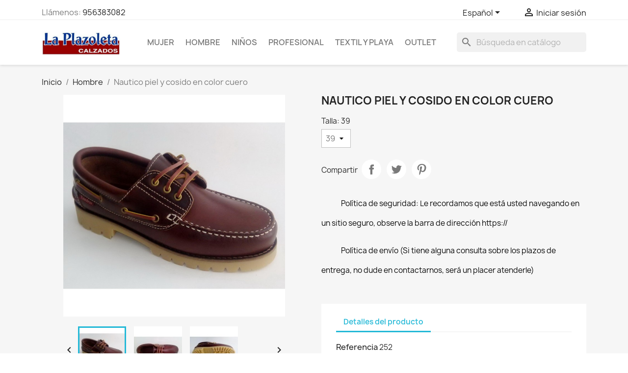

--- FILE ---
content_type: text/html; charset=utf-8
request_url: https://www.calzadoslaplazoleta.es/es/hombre/74-nautico-piel-y-cosido-en-color-cuero.html
body_size: 22276
content:
<!doctype html>
<html lang="es-ES">

  <head>
    
      
  <meta charset="utf-8">


  <meta http-equiv="x-ua-compatible" content="ie=edge">



  <title>Nautico piel y cosido en  color cuero</title>
  
    
  
  <meta name="description" content="">
  <meta name="keywords" content="">
        <link rel="canonical" href="https://www.calzadoslaplazoleta.es/es/hombre/74-nautico-piel-y-cosido-en-color-cuero.html">
    
          <link rel="alternate" href="https://www.calzadoslaplazoleta.es/es/hombre/74-nautico-piel-y-cosido-en-color-cuero.html" hreflang="es">
          <link rel="alternate" href="https://www.calzadoslaplazoleta.es/en/hombre/74-nautico-piel-y-cosido-en-color-cuero.html" hreflang="en-us">
      
  
  
    <script type="application/ld+json">
  {
    "@context": "https://schema.org",
    "@type": "Organization",
    "name" : "Calzados la Plazoleta",
    "url" : "https://www.calzadoslaplazoleta.es/es/"
         ,"logo": {
        "@type": "ImageObject",
        "url":"https://www.calzadoslaplazoleta.es/img/calzados-la-plazoleta-logo-1532348661.jpg"
      }
      }
</script>

<script type="application/ld+json">
  {
    "@context": "https://schema.org",
    "@type": "WebPage",
    "isPartOf": {
      "@type": "WebSite",
      "url":  "https://www.calzadoslaplazoleta.es/es/",
      "name": "Calzados la Plazoleta"
    },
    "name": "Nautico piel y cosido en  color cuero",
    "url":  "https://www.calzadoslaplazoleta.es/es/hombre/74-nautico-piel-y-cosido-en-color-cuero.html"
  }
</script>


  <script type="application/ld+json">
    {
      "@context": "https://schema.org",
      "@type": "BreadcrumbList",
      "itemListElement": [
                  {
            "@type": "ListItem",
            "position": 1,
            "name": "Inicio",
            "item": "https://www.calzadoslaplazoleta.es/es/"
          },                  {
            "@type": "ListItem",
            "position": 2,
            "name": "Hombre",
            "item": "https://www.calzadoslaplazoleta.es/es/6-hombre"
          },                  {
            "@type": "ListItem",
            "position": 3,
            "name": "Nautico piel y cosido en  color cuero",
            "item": "https://www.calzadoslaplazoleta.es/es/hombre/74-nautico-piel-y-cosido-en-color-cuero.html"
          }              ]
    }
  </script>
  
  
  
  <script type="application/ld+json">
  {
    "@context": "https://schema.org/",
    "@type": "Product",
    "name": "Nautico piel y cosido en  color cuero",
    "description": "",
    "category": "Hombre",
    "image" :"https://www.calzadoslaplazoleta.es/217-home_default/nautico-piel-y-cosido-en-color-cuero.jpg",    "sku": "252",
    "mpn": "252"
        ,
    "brand": {
      "@type": "Brand",
      "name": "Calzados la Plazoleta"
    }
                  }
</script>

  
  
    
  

  
    <meta property="og:title" content="Nautico piel y cosido en  color cuero" />
    <meta property="og:description" content="" />
    <meta property="og:url" content="https://www.calzadoslaplazoleta.es/es/hombre/74-nautico-piel-y-cosido-en-color-cuero.html" />
    <meta property="og:site_name" content="Calzados la Plazoleta" />
        



  <meta name="viewport" content="width=device-width, initial-scale=1">



  <link rel="icon" type="image/vnd.microsoft.icon" href="https://www.calzadoslaplazoleta.es/img/favicon.ico?1533579670">
  <link rel="shortcut icon" type="image/x-icon" href="https://www.calzadoslaplazoleta.es/img/favicon.ico?1533579670">



    <link rel="stylesheet" href="https://www.calzadoslaplazoleta.es/themes/classic/assets/css/theme.css" type="text/css" media="all">
  <link rel="stylesheet" href="https://www.calzadoslaplazoleta.es/modules/blockreassurance/views/dist/front.css" type="text/css" media="all">
  <link rel="stylesheet" href="https://www.calzadoslaplazoleta.es/modules/ps_socialfollow/views/css/ps_socialfollow.css" type="text/css" media="all">
  <link rel="stylesheet" href="https://www.calzadoslaplazoleta.es/modules/ps_searchbar/ps_searchbar.css" type="text/css" media="all">
  <link rel="stylesheet" href="https://www.calzadoslaplazoleta.es/modules/productcomments/views/css/productcomments.css" type="text/css" media="all">
  <link rel="stylesheet" href="https://www.calzadoslaplazoleta.es/js/jquery/ui/themes/base/minified/jquery-ui.min.css" type="text/css" media="all">
  <link rel="stylesheet" href="https://www.calzadoslaplazoleta.es/js/jquery/ui/themes/base/minified/jquery.ui.theme.min.css" type="text/css" media="all">
  <link rel="stylesheet" href="https://www.calzadoslaplazoleta.es/modules/blockwishlist/public/wishlist.css" type="text/css" media="all">
  <link rel="stylesheet" href="https://www.calzadoslaplazoleta.es/modules/ps_imageslider/css/homeslider.css" type="text/css" media="all">
  <link rel="stylesheet" href="https://www.calzadoslaplazoleta.es/themes/classic/assets/css/custom.css" type="text/css" media="all">




  

  <script type="text/javascript">
        var blockwishlistController = "https:\/\/www.calzadoslaplazoleta.es\/es\/module\/blockwishlist\/action";
        var prestashop = {"cart":{"products":[],"totals":{"total":{"type":"total","label":"Total","amount":0,"value":"0,00\u00a0\u20ac"},"total_including_tax":{"type":"total","label":"Total (impuestos incl.)","amount":0,"value":"0,00\u00a0\u20ac"},"total_excluding_tax":{"type":"total","label":"Total (impuestos excl.)","amount":0,"value":"0,00\u00a0\u20ac"}},"subtotals":{"products":{"type":"products","label":"Subtotal","amount":0,"value":"0,00\u00a0\u20ac"},"discounts":null,"shipping":{"type":"shipping","label":"Transporte","amount":0,"value":""},"tax":null},"products_count":0,"summary_string":"0 art\u00edculos","vouchers":{"allowed":0,"added":[]},"discounts":[],"minimalPurchase":15,"minimalPurchaseRequired":"Se necesita una compra m\u00ednima total de 15,00\u00a0\u20ac (impuestos exc.) para validar su pedido. En este momento el valor total de su carrito es de 0,00\u00a0\u20ac (impuestos exc.)."},"currency":{"id":1,"name":"Euro","iso_code":"EUR","iso_code_num":"978","sign":"\u20ac"},"customer":{"lastname":null,"firstname":null,"email":null,"birthday":null,"newsletter":null,"newsletter_date_add":null,"optin":null,"website":null,"company":null,"siret":null,"ape":null,"is_logged":false,"gender":{"type":null,"name":null},"addresses":[]},"country":{"id_zone":"1","id_currency":"1","call_prefix":"34","iso_code":"ES","active":"1","contains_states":"1","need_identification_number":"0","need_zip_code":"1","zip_code_format":"NNNNN","display_tax_label":"1","name":"Espa\u00f1a","id":6},"language":{"name":"Espa\u00f1ol (Spanish)","iso_code":"es","locale":"es-ES","language_code":"es","active":"1","is_rtl":"0","date_format_lite":"d\/m\/Y","date_format_full":"d\/m\/Y H:i:s","id":1},"page":{"title":"","canonical":"https:\/\/www.calzadoslaplazoleta.es\/es\/hombre\/74-nautico-piel-y-cosido-en-color-cuero.html","meta":{"title":"Nautico piel y cosido en  color cuero","description":"","keywords":"","robots":"index"},"page_name":"product","body_classes":{"lang-es":true,"lang-rtl":false,"country-ES":true,"currency-EUR":true,"layout-full-width":true,"page-product":true,"tax-display-enabled":true,"page-customer-account":false,"product-id-74":true,"product-Nautico piel y cosido en  color cuero":true,"product-id-category-6":true,"product-id-manufacturer-0":true,"product-id-supplier-0":true,"product-available-for-order":true},"admin_notifications":[],"password-policy":{"feedbacks":{"0":"Muy d\u00e9bil","1":"D\u00e9bil","2":"Promedio","3":"Fuerte","4":"Muy fuerte","Straight rows of keys are easy to guess":"Una serie seguida de teclas de la misma fila es f\u00e1cil de adivinar","Short keyboard patterns are easy to guess":"Los patrones de teclado cortos son f\u00e1ciles de adivinar","Use a longer keyboard pattern with more turns":"Usa un patr\u00f3n de teclado m\u00e1s largo y con m\u00e1s giros","Repeats like \"aaa\" are easy to guess":"Las repeticiones como \u00abaaa\u00bb son f\u00e1ciles de adivinar","Repeats like \"abcabcabc\" are only slightly harder to guess than \"abc\"":"Las repeticiones como \"abcabcabc\" son solo un poco m\u00e1s dif\u00edciles de adivinar que \"abc\"","Sequences like abc or 6543 are easy to guess":"Las secuencias como \"abc\" o \"6543\" son f\u00e1ciles de adivinar","Recent years are easy to guess":"Los a\u00f1os recientes son f\u00e1ciles de adivinar","Dates are often easy to guess":"Las fechas suelen ser f\u00e1ciles de adivinar","This is a top-10 common password":"Esta es una de las 10 contrase\u00f1as m\u00e1s comunes","This is a top-100 common password":"Esta es una de las 100 contrase\u00f1as m\u00e1s comunes","This is a very common password":"Esta contrase\u00f1a es muy com\u00fan","This is similar to a commonly used password":"Esta contrase\u00f1a es similar a otras contrase\u00f1as muy usadas","A word by itself is easy to guess":"Una palabra que por s\u00ed misma es f\u00e1cil de adivinar","Names and surnames by themselves are easy to guess":"Los nombres y apellidos completos son f\u00e1ciles de adivinar","Common names and surnames are easy to guess":"Los nombres comunes y los apellidos son f\u00e1ciles de adivinar","Use a few words, avoid common phrases":"Usa varias palabras, evita frases comunes","No need for symbols, digits, or uppercase letters":"No se necesitan s\u00edmbolos, d\u00edgitos o letras may\u00fasculas","Avoid repeated words and characters":"Evita repetir palabras y caracteres","Avoid sequences":"Evita secuencias","Avoid recent years":"Evita a\u00f1os recientes","Avoid years that are associated with you":"Evita a\u00f1os que puedan asociarse contigo","Avoid dates and years that are associated with you":"Evita a\u00f1os y fechas que puedan asociarse contigo","Capitalization doesn't help very much":"Las may\u00fasculas no ayudan mucho","All-uppercase is almost as easy to guess as all-lowercase":"Todo en may\u00fasculas es casi tan f\u00e1cil de adivinar como en min\u00fasculas","Reversed words aren't much harder to guess":"Las palabras invertidas no son mucho m\u00e1s dif\u00edciles de adivinar","Predictable substitutions like '@' instead of 'a' don't help very much":"Las sustituciones predecibles como usar \"@\" en lugar de \"a\" no ayudan mucho","Add another word or two. Uncommon words are better.":"A\u00f1ade una o dos palabras m\u00e1s. Es mejor usar palabras poco habituales."}}},"shop":{"name":"Calzados la Plazoleta","logo":"https:\/\/www.calzadoslaplazoleta.es\/img\/calzados-la-plazoleta-logo-1532348661.jpg","stores_icon":"https:\/\/www.calzadoslaplazoleta.es\/img\/logo_stores.png","favicon":"https:\/\/www.calzadoslaplazoleta.es\/img\/favicon.ico"},"core_js_public_path":"\/themes\/","urls":{"base_url":"https:\/\/www.calzadoslaplazoleta.es\/","current_url":"https:\/\/www.calzadoslaplazoleta.es\/es\/hombre\/74-nautico-piel-y-cosido-en-color-cuero.html","shop_domain_url":"https:\/\/www.calzadoslaplazoleta.es","img_ps_url":"https:\/\/www.calzadoslaplazoleta.es\/img\/","img_cat_url":"https:\/\/www.calzadoslaplazoleta.es\/img\/c\/","img_lang_url":"https:\/\/www.calzadoslaplazoleta.es\/img\/l\/","img_prod_url":"https:\/\/www.calzadoslaplazoleta.es\/img\/p\/","img_manu_url":"https:\/\/www.calzadoslaplazoleta.es\/img\/m\/","img_sup_url":"https:\/\/www.calzadoslaplazoleta.es\/img\/su\/","img_ship_url":"https:\/\/www.calzadoslaplazoleta.es\/img\/s\/","img_store_url":"https:\/\/www.calzadoslaplazoleta.es\/img\/st\/","img_col_url":"https:\/\/www.calzadoslaplazoleta.es\/img\/co\/","img_url":"https:\/\/www.calzadoslaplazoleta.es\/themes\/classic\/assets\/img\/","css_url":"https:\/\/www.calzadoslaplazoleta.es\/themes\/classic\/assets\/css\/","js_url":"https:\/\/www.calzadoslaplazoleta.es\/themes\/classic\/assets\/js\/","pic_url":"https:\/\/www.calzadoslaplazoleta.es\/upload\/","theme_assets":"https:\/\/www.calzadoslaplazoleta.es\/themes\/classic\/assets\/","theme_dir":"https:\/\/www.calzadoslaplazoleta.es\/home\/u533387028\/domains\/calzadoslaplazoleta.es\/public_html\/themes\/classic\/","pages":{"address":"https:\/\/www.calzadoslaplazoleta.es\/es\/direccion","addresses":"https:\/\/www.calzadoslaplazoleta.es\/es\/direcciones","authentication":"https:\/\/www.calzadoslaplazoleta.es\/es\/iniciar-sesion","manufacturer":"https:\/\/www.calzadoslaplazoleta.es\/es\/marcas","cart":"https:\/\/www.calzadoslaplazoleta.es\/es\/carrito","category":"https:\/\/www.calzadoslaplazoleta.es\/es\/index.php?controller=category","cms":"https:\/\/www.calzadoslaplazoleta.es\/es\/index.php?controller=cms","contact":"https:\/\/www.calzadoslaplazoleta.es\/es\/contactenos","discount":"https:\/\/www.calzadoslaplazoleta.es\/es\/descuento","guest_tracking":"https:\/\/www.calzadoslaplazoleta.es\/es\/seguimiento-pedido-invitado","history":"https:\/\/www.calzadoslaplazoleta.es\/es\/historial-compra","identity":"https:\/\/www.calzadoslaplazoleta.es\/es\/datos-personales","index":"https:\/\/www.calzadoslaplazoleta.es\/es\/","my_account":"https:\/\/www.calzadoslaplazoleta.es\/es\/mi-cuenta","order_confirmation":"https:\/\/www.calzadoslaplazoleta.es\/es\/confirmacion-pedido","order_detail":"https:\/\/www.calzadoslaplazoleta.es\/es\/index.php?controller=order-detail","order_follow":"https:\/\/www.calzadoslaplazoleta.es\/es\/seguimiento-pedido","order":"https:\/\/www.calzadoslaplazoleta.es\/es\/pedido","order_return":"https:\/\/www.calzadoslaplazoleta.es\/es\/index.php?controller=order-return","order_slip":"https:\/\/www.calzadoslaplazoleta.es\/es\/facturas-abono","pagenotfound":"https:\/\/www.calzadoslaplazoleta.es\/es\/pagina-no-encontrada","password":"https:\/\/www.calzadoslaplazoleta.es\/es\/recuperar-contrase\u00f1a","pdf_invoice":"https:\/\/www.calzadoslaplazoleta.es\/es\/index.php?controller=pdf-invoice","pdf_order_return":"https:\/\/www.calzadoslaplazoleta.es\/es\/index.php?controller=pdf-order-return","pdf_order_slip":"https:\/\/www.calzadoslaplazoleta.es\/es\/index.php?controller=pdf-order-slip","prices_drop":"https:\/\/www.calzadoslaplazoleta.es\/es\/productos-rebajados","product":"https:\/\/www.calzadoslaplazoleta.es\/es\/index.php?controller=product","registration":"https:\/\/www.calzadoslaplazoleta.es\/es\/index.php?controller=registration","search":"https:\/\/www.calzadoslaplazoleta.es\/es\/busqueda","sitemap":"https:\/\/www.calzadoslaplazoleta.es\/es\/mapa del sitio","stores":"https:\/\/www.calzadoslaplazoleta.es\/es\/tiendas","supplier":"https:\/\/www.calzadoslaplazoleta.es\/es\/proveedor","new_products":"https:\/\/www.calzadoslaplazoleta.es\/es\/novedades","brands":"https:\/\/www.calzadoslaplazoleta.es\/es\/marcas","register":"https:\/\/www.calzadoslaplazoleta.es\/es\/index.php?controller=registration","order_login":"https:\/\/www.calzadoslaplazoleta.es\/es\/pedido?login=1"},"alternative_langs":{"es":"https:\/\/www.calzadoslaplazoleta.es\/es\/hombre\/74-nautico-piel-y-cosido-en-color-cuero.html","en-us":"https:\/\/www.calzadoslaplazoleta.es\/en\/hombre\/74-nautico-piel-y-cosido-en-color-cuero.html"},"actions":{"logout":"https:\/\/www.calzadoslaplazoleta.es\/es\/?mylogout="},"no_picture_image":{"bySize":{"small_default":{"url":"https:\/\/www.calzadoslaplazoleta.es\/img\/p\/es-default-small_default.jpg","width":98,"height":98},"cart_default":{"url":"https:\/\/www.calzadoslaplazoleta.es\/img\/p\/es-default-cart_default.jpg","width":125,"height":125},"home_default":{"url":"https:\/\/www.calzadoslaplazoleta.es\/img\/p\/es-default-home_default.jpg","width":250,"height":250},"medium_default":{"url":"https:\/\/www.calzadoslaplazoleta.es\/img\/p\/es-default-medium_default.jpg","width":452,"height":452},"large_default":{"url":"https:\/\/www.calzadoslaplazoleta.es\/img\/p\/es-default-large_default.jpg","width":800,"height":800}},"small":{"url":"https:\/\/www.calzadoslaplazoleta.es\/img\/p\/es-default-small_default.jpg","width":98,"height":98},"medium":{"url":"https:\/\/www.calzadoslaplazoleta.es\/img\/p\/es-default-home_default.jpg","width":250,"height":250},"large":{"url":"https:\/\/www.calzadoslaplazoleta.es\/img\/p\/es-default-large_default.jpg","width":800,"height":800},"legend":""}},"configuration":{"display_taxes_label":true,"display_prices_tax_incl":true,"is_catalog":true,"show_prices":true,"opt_in":{"partner":true},"quantity_discount":{"type":"discount","label":"Descuento unitario"},"voucher_enabled":0,"return_enabled":1},"field_required":[],"breadcrumb":{"links":[{"title":"Inicio","url":"https:\/\/www.calzadoslaplazoleta.es\/es\/"},{"title":"Hombre","url":"https:\/\/www.calzadoslaplazoleta.es\/es\/6-hombre"},{"title":"Nautico piel y cosido en  color cuero","url":"https:\/\/www.calzadoslaplazoleta.es\/es\/hombre\/74-nautico-piel-y-cosido-en-color-cuero.html"}],"count":3},"link":{"protocol_link":"https:\/\/","protocol_content":"https:\/\/"},"time":1769177525,"static_token":"a50ede78614894365d8062c62e87bf37","token":"d96f01655aad7ef822b131d0bd7cfb80","debug":false};
        var productsAlreadyTagged = [];
        var psemailsubscription_subscription = "https:\/\/www.calzadoslaplazoleta.es\/es\/module\/ps_emailsubscription\/subscription";
        var psr_icon_color = "#F19D76";
        var removeFromWishlistUrl = "https:\/\/www.calzadoslaplazoleta.es\/es\/module\/blockwishlist\/action?action=deleteProductFromWishlist";
        var wishlistAddProductToCartUrl = "https:\/\/www.calzadoslaplazoleta.es\/es\/module\/blockwishlist\/action?action=addProductToCart";
        var wishlistUrl = "https:\/\/www.calzadoslaplazoleta.es\/es\/module\/blockwishlist\/view";
      </script>



    <link rel="prefetch" href="https://www.paypal.com/sdk/js?client-id=AXjYFXWyb4xJCErTUDiFkzL0Ulnn-bMm4fal4G-1nQXQ1ZQxp06fOuE7naKUXGkq2TZpYSiI9xXbs4eo&amp;merchant-id=Y7WRF264PHAJS&amp;currency=EUR&amp;intent=capture&amp;commit=false&amp;vault=false&amp;integration-date=2022-14-06&amp;disable-funding=bancontact,blik,eps,giropay,ideal,mybank,p24,paylater,sofort&amp;components=marks,funding-eligibility" as="script">
  <script async src="https://www.googletagmanager.com/gtag/js?id=G-CSTBESW4KX"></script>
  <script>
    window.dataLayer = window.dataLayer || [];
    function gtag(){dataLayer.push(arguments);}
    gtag('js', new Date());
    gtag(
      'config',
      'G-CSTBESW4KX',
      {
        'debug_mode':false
                              }
    );
  </script>

 <script type="text/javascript">
          document.addEventListener('DOMContentLoaded', function() {
        $('article[data-id-product="331"] a.quick-view').on(
                "click",
                function() {
                    gtag("event", "select_item", {"send_to":"G-CSTBESW4KX","items":{"item_id":331,"item_name":"C.200 MEN 2303 MARINO","quantity":1,"price":39.92,"currency":"EUR","index":0,"item_brand":"","item_category":"inicio","item_list_id":"product","item_variant":""}})
                });$('article[data-id-product="332"] a.quick-view').on(
                "click",
                function() {
                    gtag("event", "select_item", {"send_to":"G-CSTBESW4KX","items":{"item_id":332,"item_name":"C.200 MEN 2324 MARRÓN","quantity":1,"price":39.92,"currency":"EUR","index":1,"item_brand":"","item_category":"inicio","item_list_id":"product","item_variant":""}})
                });$('article[data-id-product="19"] a.quick-view').on(
                "click",
                function() {
                    gtag("event", "select_item", {"send_to":"G-CSTBESW4KX","items":{"item_id":19,"item_name":"DAILY Sport Casual caballero camel","quantity":1,"price":49.72,"currency":"EUR","index":2,"item_brand":"","item_category":"hombre","item_list_id":"product","item_variant":""}})
                });$('article[data-id-product="326"] a.quick-view').on(
                "click",
                function() {
                    gtag("event", "select_item", {"send_to":"G-CSTBESW4KX","items":{"item_id":326,"item_name":"Joma Retro 1992 MARINO","quantity":1,"price":39.92,"currency":"EUR","index":3,"item_brand":"","item_category":"inicio","item_list_id":"product","item_variant":""}})
                });$('article[data-id-product="325"] a.quick-view').on(
                "click",
                function() {
                    gtag("event", "select_item", {"send_to":"G-CSTBESW4KX","items":{"item_id":325,"item_name":"C.800 MEN 2224 MARRÓN","quantity":1,"price":35.28,"currency":"EUR","index":4,"item_brand":"","item_category":"hombre","item_list_id":"product","item_variant":""}})
                });$('article[data-id-product="324"] a.quick-view').on(
                "click",
                function() {
                    gtag("event", "select_item", {"send_to":"G-CSTBESW4KX","items":{"item_id":324,"item_name":"Joma C.800 MEN 2203 MARINO","quantity":1,"price":35.28,"currency":"EUR","index":5,"item_brand":"","item_category":"inicio","item_list_id":"product","item_variant":""}})
                });$('article[data-id-product="328"] a.quick-view').on(
                "click",
                function() {
                    gtag("event", "select_item", {"send_to":"G-CSTBESW4KX","items":{"item_id":328,"item_name":"ACTIVE 2330 GRIS ROJO","quantity":1,"price":39.92,"currency":"EUR","index":6,"item_brand":"","item_category":"hombre","item_list_id":"product","item_variant":""}})
                });$('article[data-id-product="327"] a.quick-view').on(
                "click",
                function() {
                    gtag("event", "select_item", {"send_to":"G-CSTBESW4KX","items":{"item_id":327,"item_name":"R.ACTIVE 2301 negro Rojo","quantity":1,"price":39.92,"currency":"EUR","index":7,"item_brand":"","item_category":"hombre","item_list_id":"product","item_variant":""}})
                });$('article[data-id-product="105"] a.quick-view').on(
                "click",
                function() {
                    gtag("event", "select_item", {"send_to":"G-CSTBESW4KX","items":{"item_id":105,"item_name":"VITALY MEN 2331 NEGRO NARANJA","quantity":1,"price":42.42,"currency":"EUR","index":8,"item_brand":"","item_category":"hombre","item_list_id":"product","item_variant":""}})
                });$('article[data-id-product="153"] a.quick-view').on(
                "click",
                function() {
                    gtag("event", "select_item", {"send_to":"G-CSTBESW4KX","items":{"item_id":153,"item_name":"VITALY MEN 2332 GRIS NEGRO","quantity":1,"price":42.42,"currency":"EUR","index":9,"item_brand":"","item_category":"hombre","item_list_id":"product","item_variant":""}})
                });$('article[data-id-product="135"] a.quick-view').on(
                "click",
                function() {
                    gtag("event", "select_item", {"send_to":"G-CSTBESW4KX","items":{"item_id":135,"item_name":"Joma Aguila cesped artificial","quantity":1,"price":34.94,"currency":"EUR","index":10,"item_brand":"","item_category":"hombre","item_list_id":"product","item_variant":""}})
                });$('article[data-id-product="98"] a.quick-view').on(
                "click",
                function() {
                    gtag("event", "select_item", {"send_to":"G-CSTBESW4KX","items":{"item_id":98,"item_name":"Comodity N-100 LADY NEGRO","quantity":1,"price":34.77,"currency":"EUR","index":11,"item_brand":"","item_category":"inicio","item_list_id":"product","item_variant":""}})
                });$('article[data-id-product="323"] a.quick-view').on(
                "click",
                function() {
                    gtag("event", "select_item", {"send_to":"G-CSTBESW4KX","items":{"item_id":323,"item_name":"Joma urban kaki","quantity":1,"price":29.67,"currency":"EUR","index":12,"item_brand":"","item_category":"inicio","item_list_id":"product","item_variant":""}})
                });$('article[data-id-product="322"] a.quick-view').on(
                "click",
                function() {
                    gtag("event", "select_item", {"send_to":"G-CSTBESW4KX","items":{"item_id":322,"item_name":"Joma urban burdeos","quantity":1,"price":29.67,"currency":"EUR","index":13,"item_brand":"","item_category":"inicio","item_list_id":"product","item_variant":""}})
                });$('article[data-id-product="68"] a.quick-view').on(
                "click",
                function() {
                    gtag("event", "select_item", {"send_to":"G-CSTBESW4KX","items":{"item_id":68,"item_name":"Flamenca profesional","quantity":1,"price":29.67,"currency":"EUR","index":14,"item_brand":"","item_category":"inicio","item_list_id":"product","item_variant":""}})
                });$('article[data-id-product="334"] a.quick-view').on(
                "click",
                function() {
                    gtag("event", "select_item", {"send_to":"G-CSTBESW4KX","items":{"item_id":334,"item_name":"JOMA C.ZEN 23 UNISEX NEGRO","quantity":1,"price":45.2,"currency":"EUR","index":15,"item_brand":"","item_category":"inicio","item_list_id":"product","item_variant":""}})
                });
      });
    </script>



    
  <meta property="og:type" content="product">
      <meta property="og:image" content="https://www.calzadoslaplazoleta.es/217-large_default/nautico-piel-y-cosido-en-color-cuero.jpg">
  
    
  </head>

  <body id="product" class="lang-es country-es currency-eur layout-full-width page-product tax-display-enabled product-id-74 product-nautico-piel-y-cosido-en--color-cuero product-id-category-6 product-id-manufacturer-0 product-id-supplier-0 product-available-for-order">

    
      
    

    <main>
      
              

      <header id="header">
        
          
  <div class="header-banner">
    
  </div>



  <nav class="header-nav">
    <div class="container">
      <div class="row">
        <div class="hidden-sm-down">
          <div class="col-md-5 col-xs-12">
            <div id="_desktop_contact_link">
  <div id="contact-link">
                Llámenos: <a href='tel:956383082'>956383082</a>
      </div>
</div>

          </div>
          <div class="col-md-7 right-nav">
              <div id="_desktop_language_selector">
  <div class="language-selector-wrapper">
    <span id="language-selector-label" class="hidden-md-up">Idioma:</span>
    <div class="language-selector dropdown js-dropdown">
      <button data-toggle="dropdown" class="hidden-sm-down btn-unstyle" aria-haspopup="true" aria-expanded="false" aria-label="Selector desplegable de idioma">
        <span class="expand-more">Español</span>
        <i class="material-icons expand-more">&#xE5C5;</i>
      </button>
      <ul class="dropdown-menu hidden-sm-down" aria-labelledby="language-selector-label">
                  <li  class="current" >
            <a href="https://www.calzadoslaplazoleta.es/es/hombre/74-nautico-piel-y-cosido-en-color-cuero.html" class="dropdown-item" data-iso-code="es">Español</a>
          </li>
                  <li >
            <a href="https://www.calzadoslaplazoleta.es/en/hombre/74-nautico-piel-y-cosido-en-color-cuero.html" class="dropdown-item" data-iso-code="en">English</a>
          </li>
              </ul>
      <select class="link hidden-md-up" aria-labelledby="language-selector-label">
                  <option value="https://www.calzadoslaplazoleta.es/es/hombre/74-nautico-piel-y-cosido-en-color-cuero.html" selected="selected" data-iso-code="es">
            Español
          </option>
                  <option value="https://www.calzadoslaplazoleta.es/en/hombre/74-nautico-piel-y-cosido-en-color-cuero.html" data-iso-code="en">
            English
          </option>
              </select>
    </div>
  </div>
</div>
<div id="_desktop_user_info">
  <div class="user-info">
          <a
        href="https://www.calzadoslaplazoleta.es/es/iniciar-sesion?back=https%3A%2F%2Fwww.calzadoslaplazoleta.es%2Fes%2Fhombre%2F74-nautico-piel-y-cosido-en-color-cuero.html"
        title="Acceda a su cuenta de cliente"
        rel="nofollow"
      >
        <i class="material-icons">&#xE7FF;</i>
        <span class="hidden-sm-down">Iniciar sesión</span>
      </a>
      </div>
</div>

          </div>
        </div>
        <div class="hidden-md-up text-sm-center mobile">
          <div class="float-xs-left" id="menu-icon">
            <i class="material-icons d-inline">&#xE5D2;</i>
          </div>
          <div class="float-xs-right" id="_mobile_cart"></div>
          <div class="float-xs-right" id="_mobile_user_info"></div>
          <div class="top-logo" id="_mobile_logo"></div>
          <div class="clearfix"></div>
        </div>
      </div>
    </div>
  </nav>



  <div class="header-top">
    <div class="container">
       <div class="row">
        <div class="col-md-2 hidden-sm-down" id="_desktop_logo">
                                    
  <a href="https://www.calzadoslaplazoleta.es/es/">
    <img
      class="logo img-fluid"
      src="https://www.calzadoslaplazoleta.es/img/calzados-la-plazoleta-logo-1532348661.jpg"
      alt="Calzados la Plazoleta"
      width="494"
      height="156">
  </a>

                              </div>
        <div class="header-top-right col-md-10 col-sm-12 position-static">
          

<div class="menu js-top-menu position-static hidden-sm-down" id="_desktop_top_menu">
    
          <ul class="top-menu" id="top-menu" data-depth="0">
                    <li class="category" id="category-3">
                          <a
                class="dropdown-item"
                href="https://www.calzadoslaplazoleta.es/es/3-mujer" data-depth="0"
                              >
                                Mujer
              </a>
                          </li>
                    <li class="category" id="category-6">
                          <a
                class="dropdown-item"
                href="https://www.calzadoslaplazoleta.es/es/6-hombre" data-depth="0"
                              >
                                Hombre
              </a>
                          </li>
                    <li class="category" id="category-9">
                          <a
                class="dropdown-item"
                href="https://www.calzadoslaplazoleta.es/es/9-ninos" data-depth="0"
                              >
                                NIÑOS
              </a>
                          </li>
                    <li class="category" id="category-11">
                          <a
                class="dropdown-item"
                href="https://www.calzadoslaplazoleta.es/es/11-profesional" data-depth="0"
                              >
                                Profesional
              </a>
                          </li>
                    <li class="category" id="category-13">
                          <a
                class="dropdown-item"
                href="https://www.calzadoslaplazoleta.es/es/13-textil-y-playa" data-depth="0"
                              >
                                Textil Y Playa
              </a>
                          </li>
                    <li class="category" id="category-12">
                          <a
                class="dropdown-item"
                href="https://www.calzadoslaplazoleta.es/es/12-outlet" data-depth="0"
                              >
                                Outlet
              </a>
                          </li>
              </ul>
    
    <div class="clearfix"></div>
</div>
<div id="search_widget" class="search-widgets" data-search-controller-url="//www.calzadoslaplazoleta.es/es/busqueda">
  <form method="get" action="//www.calzadoslaplazoleta.es/es/busqueda">
    <input type="hidden" name="controller" value="search">
    <i class="material-icons search" aria-hidden="true">search</i>
    <input type="text" name="s" value="" placeholder="Búsqueda en catálogo" aria-label="Buscar">
    <i class="material-icons clear" aria-hidden="true">clear</i>
  </form>
</div>

        </div>
      </div>
      <div id="mobile_top_menu_wrapper" class="row hidden-md-up" style="display:none;">
        <div class="js-top-menu mobile" id="_mobile_top_menu"></div>
        <div class="js-top-menu-bottom">
          <div id="_mobile_currency_selector"></div>
          <div id="_mobile_language_selector"></div>
          <div id="_mobile_contact_link"></div>
        </div>
      </div>
    </div>
  </div>
  

        
      </header>

      <section id="wrapper">
        
          
<aside id="notifications">
  <div class="notifications-container container">
    
    
    
      </div>
</aside>
        

        
        <div class="container">
          
            <nav data-depth="3" class="breadcrumb">
  <ol>
    
              
          <li>
                          <a href="https://www.calzadoslaplazoleta.es/es/"><span>Inicio</span></a>
                      </li>
        
              
          <li>
                          <a href="https://www.calzadoslaplazoleta.es/es/6-hombre"><span>Hombre</span></a>
                      </li>
        
              
          <li>
                          <span>Nautico piel y cosido en  color cuero</span>
                      </li>
        
          
  </ol>
</nav>
          

          <div class="row">
            

            
  <div id="content-wrapper" class="js-content-wrapper col-xs-12">
    
    

  <section id="main">
    <meta content="https://www.calzadoslaplazoleta.es/es/hombre/74-417-nautico-piel-y-cosido-en-color-cuero.html#/40-talla-39">

    <div class="row product-container js-product-container">
      <div class="col-md-6">
        
          <section class="page-content" id="content">
            
              
    <ul class="product-flags js-product-flags">
            </ul>


              
                <div class="images-container js-images-container">
  
    <div class="product-cover">
              <picture>
                              <img
            class="js-qv-product-cover img-fluid"
            src="https://www.calzadoslaplazoleta.es/217-large_default/nautico-piel-y-cosido-en-color-cuero.jpg"
                          alt="Nautico piel y cosido en  color cuero"
                        loading="lazy"
            width="800"
            height="800"
          >
        </picture>
        <div class="layer hidden-sm-down" data-toggle="modal" data-target="#product-modal">
          <i class="material-icons zoom-in">search</i>
        </div>
          </div>
  

  
    <div class="js-qv-mask mask">
      <ul class="product-images js-qv-product-images">
                  <li class="thumb-container js-thumb-container">
            <picture>
                                          <img
                class="thumb js-thumb  selected js-thumb-selected "
                data-image-medium-src="https://www.calzadoslaplazoleta.es/217-medium_default/nautico-piel-y-cosido-en-color-cuero.jpg"
                data-image-medium-sources="{&quot;jpg&quot;:&quot;https:\/\/www.calzadoslaplazoleta.es\/217-medium_default\/nautico-piel-y-cosido-en-color-cuero.jpg&quot;}"                data-image-large-src="https://www.calzadoslaplazoleta.es/217-large_default/nautico-piel-y-cosido-en-color-cuero.jpg"
                data-image-large-sources="{&quot;jpg&quot;:&quot;https:\/\/www.calzadoslaplazoleta.es\/217-large_default\/nautico-piel-y-cosido-en-color-cuero.jpg&quot;}"                src="https://www.calzadoslaplazoleta.es/217-small_default/nautico-piel-y-cosido-en-color-cuero.jpg"
                                  alt="Nautico piel y cosido en  color cuero"
                                loading="lazy"
                width="98"
                height="98"
              >
            </picture>
          </li>
                  <li class="thumb-container js-thumb-container">
            <picture>
                                          <img
                class="thumb js-thumb "
                data-image-medium-src="https://www.calzadoslaplazoleta.es/218-medium_default/nautico-piel-y-cosido-en-color-cuero.jpg"
                data-image-medium-sources="{&quot;jpg&quot;:&quot;https:\/\/www.calzadoslaplazoleta.es\/218-medium_default\/nautico-piel-y-cosido-en-color-cuero.jpg&quot;}"                data-image-large-src="https://www.calzadoslaplazoleta.es/218-large_default/nautico-piel-y-cosido-en-color-cuero.jpg"
                data-image-large-sources="{&quot;jpg&quot;:&quot;https:\/\/www.calzadoslaplazoleta.es\/218-large_default\/nautico-piel-y-cosido-en-color-cuero.jpg&quot;}"                src="https://www.calzadoslaplazoleta.es/218-small_default/nautico-piel-y-cosido-en-color-cuero.jpg"
                                  alt="Nautico piel y cosido en  color cuero"
                                loading="lazy"
                width="98"
                height="98"
              >
            </picture>
          </li>
                  <li class="thumb-container js-thumb-container">
            <picture>
                                          <img
                class="thumb js-thumb "
                data-image-medium-src="https://www.calzadoslaplazoleta.es/219-medium_default/nautico-piel-y-cosido-en-color-cuero.jpg"
                data-image-medium-sources="{&quot;jpg&quot;:&quot;https:\/\/www.calzadoslaplazoleta.es\/219-medium_default\/nautico-piel-y-cosido-en-color-cuero.jpg&quot;}"                data-image-large-src="https://www.calzadoslaplazoleta.es/219-large_default/nautico-piel-y-cosido-en-color-cuero.jpg"
                data-image-large-sources="{&quot;jpg&quot;:&quot;https:\/\/www.calzadoslaplazoleta.es\/219-large_default\/nautico-piel-y-cosido-en-color-cuero.jpg&quot;}"                src="https://www.calzadoslaplazoleta.es/219-small_default/nautico-piel-y-cosido-en-color-cuero.jpg"
                                  alt="Nautico piel y cosido en  color cuero"
                                loading="lazy"
                width="98"
                height="98"
              >
            </picture>
          </li>
              </ul>
    </div>
  

</div>
              
              <div class="scroll-box-arrows">
                <i class="material-icons left">&#xE314;</i>
                <i class="material-icons right">&#xE315;</i>
              </div>

            
          </section>
        
        </div>
        <div class="col-md-6">
          
            
              <h1 class="h1">Nautico piel y cosido en  color cuero</h1>
            
          
          
                      

          <div class="product-information">
            
              <div id="product-description-short-74" class="product-description"></div>
            

            
            <div class="product-actions js-product-actions">
              
                <form action="https://www.calzadoslaplazoleta.es/es/carrito" method="post" id="add-to-cart-or-refresh">
                  <input type="hidden" name="token" value="a50ede78614894365d8062c62e87bf37">
                  <input type="hidden" name="id_product" value="74" id="product_page_product_id">
                  <input type="hidden" name="id_customization" value="0" id="product_customization_id" class="js-product-customization-id">

                  
                    <div class="product-variants js-product-variants">
          <div class="clearfix product-variants-item">
      <span class="control-label">Talla: 
                      39                                                                                                                                                                          </span>
              <select
          class="form-control form-control-select"
          id="group_1"
          aria-label="Talla"
          data-product-attribute="1"
          name="group[1]">
                      <option value="40" title="39" selected="selected">39</option>
                      <option value="41" title="40">40</option>
                      <option value="42" title="41">41</option>
                      <option value="43" title="42">42</option>
                      <option value="44" title="43">43</option>
                      <option value="45" title="44">44</option>
                      <option value="46" title="45">45</option>
                      <option value="47" title="46">46</option>
                  </select>
          </div>
      </div>
                  

                  
                                      

                  
                    <section class="product-discounts js-product-discounts">
  </section>
                  

                  
                    <div class="product-add-to-cart js-product-add-to-cart">
  </div>
                  

                  
                    <div class="product-additional-info js-product-additional-info">
  

      <div class="social-sharing">
      <span>Compartir</span>
      <ul>
                  <li class="facebook icon-gray"><a href="https://www.facebook.com/sharer.php?u=https%3A%2F%2Fwww.calzadoslaplazoleta.es%2Fes%2Fhombre%2F74-nautico-piel-y-cosido-en-color-cuero.html" class="text-hide" title="Compartir" target="_blank" rel="noopener noreferrer">Compartir</a></li>
                  <li class="twitter icon-gray"><a href="https://twitter.com/intent/tweet?text=Nautico+piel+y+cosido+en++color+cuero https%3A%2F%2Fwww.calzadoslaplazoleta.es%2Fes%2Fhombre%2F74-nautico-piel-y-cosido-en-color-cuero.html" class="text-hide" title="Tuitear" target="_blank" rel="noopener noreferrer">Tuitear</a></li>
                  <li class="pinterest icon-gray"><a href="https://www.pinterest.com/pin/create/button/?media=https%3A%2F%2Fwww.calzadoslaplazoleta.es%2F217%2Fnautico-piel-y-cosido-en-color-cuero.jpg&amp;url=https%3A%2F%2Fwww.calzadoslaplazoleta.es%2Fes%2Fhombre%2F74-nautico-piel-y-cosido-en-color-cuero.html" class="text-hide" title="Pinterest" target="_blank" rel="noopener noreferrer">Pinterest</a></li>
              </ul>
    </div>
  

</div>
                  

                                    
                </form>
              

            </div>

            
              <div class="blockreassurance_product">
            <div>
            <span class="item-product">
                                                        <img class="svg invisible" src="/modules/blockreassurance/img/ic_verified_user_black_36dp_1x.png">
                                    &nbsp;
            </span>
                          <p class="block-title" style="color:#000000;">Política de seguridad: Le recordamos que está usted navegando en un sitio seguro, observe la barra de dirección https://</p>
                    </div>
            <div>
            <span class="item-product">
                                                        <img class="svg invisible" src="/modules/blockreassurance/img/ic_local_shipping_black_36dp_1x.png">
                                    &nbsp;
            </span>
                          <p class="block-title" style="color:#000000;">Política de envío (Si tiene alguna consulta sobre los plazos de entrega, no dude en contactarnos, será un placer atenderle)</p>
                    </div>
        <div class="clearfix"></div>
</div>

            

            
              <div class="tabs">
                <ul class="nav nav-tabs" role="tablist">
                                    <li class="nav-item">
                    <a
                      class="nav-link active js-product-nav-active"
                      data-toggle="tab"
                      href="#product-details"
                      role="tab"
                      aria-controls="product-details"
                       aria-selected="true">Detalles del producto</a>
                  </li>
                                                    </ul>

                <div class="tab-content" id="tab-content">
                 <div class="tab-pane fade in" id="description" role="tabpanel">
                   
                     <div class="product-description"></div>
                   
                 </div>

                 
                   <div class="js-product-details tab-pane fade in active"
     id="product-details"
     data-product="{&quot;id_shop_default&quot;:&quot;1&quot;,&quot;id_manufacturer&quot;:&quot;0&quot;,&quot;id_supplier&quot;:&quot;0&quot;,&quot;reference&quot;:&quot;252&quot;,&quot;is_virtual&quot;:&quot;0&quot;,&quot;delivery_in_stock&quot;:&quot;&quot;,&quot;delivery_out_stock&quot;:&quot;&quot;,&quot;id_category_default&quot;:&quot;6&quot;,&quot;on_sale&quot;:&quot;0&quot;,&quot;online_only&quot;:&quot;0&quot;,&quot;ecotax&quot;:0,&quot;minimal_quantity&quot;:&quot;1&quot;,&quot;low_stock_threshold&quot;:&quot;2&quot;,&quot;low_stock_alert&quot;:&quot;0&quot;,&quot;price&quot;:&quot;42,42\u00a0\u20ac&quot;,&quot;unity&quot;:&quot;&quot;,&quot;unit_price&quot;:&quot;&quot;,&quot;unit_price_ratio&quot;:0,&quot;additional_shipping_cost&quot;:&quot;0.000000&quot;,&quot;customizable&quot;:&quot;0&quot;,&quot;text_fields&quot;:&quot;0&quot;,&quot;uploadable_files&quot;:&quot;0&quot;,&quot;active&quot;:&quot;1&quot;,&quot;redirect_type&quot;:&quot;default&quot;,&quot;id_type_redirected&quot;:&quot;0&quot;,&quot;available_for_order&quot;:&quot;1&quot;,&quot;available_date&quot;:null,&quot;show_condition&quot;:&quot;0&quot;,&quot;condition&quot;:&quot;new&quot;,&quot;show_price&quot;:&quot;1&quot;,&quot;indexed&quot;:&quot;1&quot;,&quot;visibility&quot;:&quot;both&quot;,&quot;cache_default_attribute&quot;:&quot;417&quot;,&quot;advanced_stock_management&quot;:&quot;0&quot;,&quot;date_add&quot;:&quot;2018-07-23 16:37:04&quot;,&quot;date_upd&quot;:&quot;2023-09-06 20:06:40&quot;,&quot;pack_stock_type&quot;:&quot;3&quot;,&quot;meta_description&quot;:&quot;&quot;,&quot;meta_keywords&quot;:&quot;&quot;,&quot;meta_title&quot;:&quot;&quot;,&quot;link_rewrite&quot;:&quot;nautico-piel-y-cosido-en-color-cuero&quot;,&quot;name&quot;:&quot;Nautico piel y cosido en  color cuero&quot;,&quot;description&quot;:&quot;&quot;,&quot;description_short&quot;:&quot;&quot;,&quot;available_now&quot;:&quot;&quot;,&quot;available_later&quot;:&quot;&quot;,&quot;id&quot;:74,&quot;id_product&quot;:74,&quot;out_of_stock&quot;:2,&quot;new&quot;:0,&quot;id_product_attribute&quot;:417,&quot;quantity_wanted&quot;:1,&quot;extraContent&quot;:[],&quot;allow_oosp&quot;:0,&quot;category&quot;:&quot;hombre&quot;,&quot;category_name&quot;:&quot;Hombre&quot;,&quot;link&quot;:&quot;https:\/\/www.calzadoslaplazoleta.es\/es\/hombre\/74-nautico-piel-y-cosido-en-color-cuero.html&quot;,&quot;manufacturer_name&quot;:null,&quot;attribute_price&quot;:0,&quot;price_tax_exc&quot;:35.053719,&quot;price_without_reduction&quot;:49.899999,&quot;reduction&quot;:7.485,&quot;specific_prices&quot;:{&quot;id_specific_price&quot;:&quot;53&quot;,&quot;id_specific_price_rule&quot;:&quot;0&quot;,&quot;id_cart&quot;:&quot;0&quot;,&quot;id_product&quot;:&quot;74&quot;,&quot;id_shop&quot;:&quot;1&quot;,&quot;id_shop_group&quot;:&quot;0&quot;,&quot;id_currency&quot;:&quot;0&quot;,&quot;id_country&quot;:&quot;0&quot;,&quot;id_group&quot;:&quot;0&quot;,&quot;id_customer&quot;:&quot;0&quot;,&quot;id_product_attribute&quot;:&quot;0&quot;,&quot;price&quot;:&quot;-1.000000&quot;,&quot;from_quantity&quot;:&quot;1&quot;,&quot;reduction&quot;:&quot;0.150000&quot;,&quot;reduction_tax&quot;:&quot;1&quot;,&quot;reduction_type&quot;:&quot;percentage&quot;,&quot;from&quot;:&quot;0000-00-00 00:00:00&quot;,&quot;to&quot;:&quot;0000-00-00 00:00:00&quot;,&quot;score&quot;:&quot;48&quot;},&quot;quantity&quot;:3,&quot;quantity_all_versions&quot;:24,&quot;id_image&quot;:&quot;es-default&quot;,&quot;features&quot;:[],&quot;attachments&quot;:[],&quot;virtual&quot;:0,&quot;pack&quot;:0,&quot;packItems&quot;:[],&quot;nopackprice&quot;:0,&quot;customization_required&quot;:false,&quot;attributes&quot;:{&quot;1&quot;:{&quot;id_attribute&quot;:&quot;40&quot;,&quot;id_attribute_group&quot;:&quot;1&quot;,&quot;name&quot;:&quot;39&quot;,&quot;group&quot;:&quot;Talla&quot;,&quot;reference&quot;:&quot;&quot;,&quot;ean13&quot;:&quot;&quot;,&quot;isbn&quot;:&quot;&quot;,&quot;upc&quot;:&quot;&quot;,&quot;mpn&quot;:&quot;&quot;,&quot;available_now&quot;:&quot;&quot;,&quot;available_later&quot;:&quot;&quot;}},&quot;rate&quot;:21,&quot;tax_name&quot;:&quot;IVA ES 21%&quot;,&quot;ecotax_rate&quot;:0,&quot;customizations&quot;:{&quot;fields&quot;:[]},&quot;id_customization&quot;:0,&quot;is_customizable&quot;:false,&quot;show_quantities&quot;:false,&quot;quantity_label&quot;:&quot;Art\u00edculos&quot;,&quot;quantity_discounts&quot;:[],&quot;customer_group_discount&quot;:0,&quot;images&quot;:[{&quot;bySize&quot;:{&quot;small_default&quot;:{&quot;url&quot;:&quot;https:\/\/www.calzadoslaplazoleta.es\/217-small_default\/nautico-piel-y-cosido-en-color-cuero.jpg&quot;,&quot;width&quot;:98,&quot;height&quot;:98,&quot;sources&quot;:{&quot;jpg&quot;:&quot;https:\/\/www.calzadoslaplazoleta.es\/217-small_default\/nautico-piel-y-cosido-en-color-cuero.jpg&quot;}},&quot;cart_default&quot;:{&quot;url&quot;:&quot;https:\/\/www.calzadoslaplazoleta.es\/217-cart_default\/nautico-piel-y-cosido-en-color-cuero.jpg&quot;,&quot;width&quot;:125,&quot;height&quot;:125,&quot;sources&quot;:{&quot;jpg&quot;:&quot;https:\/\/www.calzadoslaplazoleta.es\/217-cart_default\/nautico-piel-y-cosido-en-color-cuero.jpg&quot;}},&quot;home_default&quot;:{&quot;url&quot;:&quot;https:\/\/www.calzadoslaplazoleta.es\/217-home_default\/nautico-piel-y-cosido-en-color-cuero.jpg&quot;,&quot;width&quot;:250,&quot;height&quot;:250,&quot;sources&quot;:{&quot;jpg&quot;:&quot;https:\/\/www.calzadoslaplazoleta.es\/217-home_default\/nautico-piel-y-cosido-en-color-cuero.jpg&quot;}},&quot;medium_default&quot;:{&quot;url&quot;:&quot;https:\/\/www.calzadoslaplazoleta.es\/217-medium_default\/nautico-piel-y-cosido-en-color-cuero.jpg&quot;,&quot;width&quot;:452,&quot;height&quot;:452,&quot;sources&quot;:{&quot;jpg&quot;:&quot;https:\/\/www.calzadoslaplazoleta.es\/217-medium_default\/nautico-piel-y-cosido-en-color-cuero.jpg&quot;}},&quot;large_default&quot;:{&quot;url&quot;:&quot;https:\/\/www.calzadoslaplazoleta.es\/217-large_default\/nautico-piel-y-cosido-en-color-cuero.jpg&quot;,&quot;width&quot;:800,&quot;height&quot;:800,&quot;sources&quot;:{&quot;jpg&quot;:&quot;https:\/\/www.calzadoslaplazoleta.es\/217-large_default\/nautico-piel-y-cosido-en-color-cuero.jpg&quot;}}},&quot;small&quot;:{&quot;url&quot;:&quot;https:\/\/www.calzadoslaplazoleta.es\/217-small_default\/nautico-piel-y-cosido-en-color-cuero.jpg&quot;,&quot;width&quot;:98,&quot;height&quot;:98,&quot;sources&quot;:{&quot;jpg&quot;:&quot;https:\/\/www.calzadoslaplazoleta.es\/217-small_default\/nautico-piel-y-cosido-en-color-cuero.jpg&quot;}},&quot;medium&quot;:{&quot;url&quot;:&quot;https:\/\/www.calzadoslaplazoleta.es\/217-home_default\/nautico-piel-y-cosido-en-color-cuero.jpg&quot;,&quot;width&quot;:250,&quot;height&quot;:250,&quot;sources&quot;:{&quot;jpg&quot;:&quot;https:\/\/www.calzadoslaplazoleta.es\/217-home_default\/nautico-piel-y-cosido-en-color-cuero.jpg&quot;}},&quot;large&quot;:{&quot;url&quot;:&quot;https:\/\/www.calzadoslaplazoleta.es\/217-large_default\/nautico-piel-y-cosido-en-color-cuero.jpg&quot;,&quot;width&quot;:800,&quot;height&quot;:800,&quot;sources&quot;:{&quot;jpg&quot;:&quot;https:\/\/www.calzadoslaplazoleta.es\/217-large_default\/nautico-piel-y-cosido-en-color-cuero.jpg&quot;}},&quot;legend&quot;:&quot;&quot;,&quot;id_image&quot;:&quot;217&quot;,&quot;cover&quot;:&quot;1&quot;,&quot;position&quot;:&quot;1&quot;,&quot;associatedVariants&quot;:[]},{&quot;bySize&quot;:{&quot;small_default&quot;:{&quot;url&quot;:&quot;https:\/\/www.calzadoslaplazoleta.es\/218-small_default\/nautico-piel-y-cosido-en-color-cuero.jpg&quot;,&quot;width&quot;:98,&quot;height&quot;:98,&quot;sources&quot;:{&quot;jpg&quot;:&quot;https:\/\/www.calzadoslaplazoleta.es\/218-small_default\/nautico-piel-y-cosido-en-color-cuero.jpg&quot;}},&quot;cart_default&quot;:{&quot;url&quot;:&quot;https:\/\/www.calzadoslaplazoleta.es\/218-cart_default\/nautico-piel-y-cosido-en-color-cuero.jpg&quot;,&quot;width&quot;:125,&quot;height&quot;:125,&quot;sources&quot;:{&quot;jpg&quot;:&quot;https:\/\/www.calzadoslaplazoleta.es\/218-cart_default\/nautico-piel-y-cosido-en-color-cuero.jpg&quot;}},&quot;home_default&quot;:{&quot;url&quot;:&quot;https:\/\/www.calzadoslaplazoleta.es\/218-home_default\/nautico-piel-y-cosido-en-color-cuero.jpg&quot;,&quot;width&quot;:250,&quot;height&quot;:250,&quot;sources&quot;:{&quot;jpg&quot;:&quot;https:\/\/www.calzadoslaplazoleta.es\/218-home_default\/nautico-piel-y-cosido-en-color-cuero.jpg&quot;}},&quot;medium_default&quot;:{&quot;url&quot;:&quot;https:\/\/www.calzadoslaplazoleta.es\/218-medium_default\/nautico-piel-y-cosido-en-color-cuero.jpg&quot;,&quot;width&quot;:452,&quot;height&quot;:452,&quot;sources&quot;:{&quot;jpg&quot;:&quot;https:\/\/www.calzadoslaplazoleta.es\/218-medium_default\/nautico-piel-y-cosido-en-color-cuero.jpg&quot;}},&quot;large_default&quot;:{&quot;url&quot;:&quot;https:\/\/www.calzadoslaplazoleta.es\/218-large_default\/nautico-piel-y-cosido-en-color-cuero.jpg&quot;,&quot;width&quot;:800,&quot;height&quot;:800,&quot;sources&quot;:{&quot;jpg&quot;:&quot;https:\/\/www.calzadoslaplazoleta.es\/218-large_default\/nautico-piel-y-cosido-en-color-cuero.jpg&quot;}}},&quot;small&quot;:{&quot;url&quot;:&quot;https:\/\/www.calzadoslaplazoleta.es\/218-small_default\/nautico-piel-y-cosido-en-color-cuero.jpg&quot;,&quot;width&quot;:98,&quot;height&quot;:98,&quot;sources&quot;:{&quot;jpg&quot;:&quot;https:\/\/www.calzadoslaplazoleta.es\/218-small_default\/nautico-piel-y-cosido-en-color-cuero.jpg&quot;}},&quot;medium&quot;:{&quot;url&quot;:&quot;https:\/\/www.calzadoslaplazoleta.es\/218-home_default\/nautico-piel-y-cosido-en-color-cuero.jpg&quot;,&quot;width&quot;:250,&quot;height&quot;:250,&quot;sources&quot;:{&quot;jpg&quot;:&quot;https:\/\/www.calzadoslaplazoleta.es\/218-home_default\/nautico-piel-y-cosido-en-color-cuero.jpg&quot;}},&quot;large&quot;:{&quot;url&quot;:&quot;https:\/\/www.calzadoslaplazoleta.es\/218-large_default\/nautico-piel-y-cosido-en-color-cuero.jpg&quot;,&quot;width&quot;:800,&quot;height&quot;:800,&quot;sources&quot;:{&quot;jpg&quot;:&quot;https:\/\/www.calzadoslaplazoleta.es\/218-large_default\/nautico-piel-y-cosido-en-color-cuero.jpg&quot;}},&quot;legend&quot;:&quot;&quot;,&quot;id_image&quot;:&quot;218&quot;,&quot;cover&quot;:null,&quot;position&quot;:&quot;2&quot;,&quot;associatedVariants&quot;:[]},{&quot;bySize&quot;:{&quot;small_default&quot;:{&quot;url&quot;:&quot;https:\/\/www.calzadoslaplazoleta.es\/219-small_default\/nautico-piel-y-cosido-en-color-cuero.jpg&quot;,&quot;width&quot;:98,&quot;height&quot;:98,&quot;sources&quot;:{&quot;jpg&quot;:&quot;https:\/\/www.calzadoslaplazoleta.es\/219-small_default\/nautico-piel-y-cosido-en-color-cuero.jpg&quot;}},&quot;cart_default&quot;:{&quot;url&quot;:&quot;https:\/\/www.calzadoslaplazoleta.es\/219-cart_default\/nautico-piel-y-cosido-en-color-cuero.jpg&quot;,&quot;width&quot;:125,&quot;height&quot;:125,&quot;sources&quot;:{&quot;jpg&quot;:&quot;https:\/\/www.calzadoslaplazoleta.es\/219-cart_default\/nautico-piel-y-cosido-en-color-cuero.jpg&quot;}},&quot;home_default&quot;:{&quot;url&quot;:&quot;https:\/\/www.calzadoslaplazoleta.es\/219-home_default\/nautico-piel-y-cosido-en-color-cuero.jpg&quot;,&quot;width&quot;:250,&quot;height&quot;:250,&quot;sources&quot;:{&quot;jpg&quot;:&quot;https:\/\/www.calzadoslaplazoleta.es\/219-home_default\/nautico-piel-y-cosido-en-color-cuero.jpg&quot;}},&quot;medium_default&quot;:{&quot;url&quot;:&quot;https:\/\/www.calzadoslaplazoleta.es\/219-medium_default\/nautico-piel-y-cosido-en-color-cuero.jpg&quot;,&quot;width&quot;:452,&quot;height&quot;:452,&quot;sources&quot;:{&quot;jpg&quot;:&quot;https:\/\/www.calzadoslaplazoleta.es\/219-medium_default\/nautico-piel-y-cosido-en-color-cuero.jpg&quot;}},&quot;large_default&quot;:{&quot;url&quot;:&quot;https:\/\/www.calzadoslaplazoleta.es\/219-large_default\/nautico-piel-y-cosido-en-color-cuero.jpg&quot;,&quot;width&quot;:800,&quot;height&quot;:800,&quot;sources&quot;:{&quot;jpg&quot;:&quot;https:\/\/www.calzadoslaplazoleta.es\/219-large_default\/nautico-piel-y-cosido-en-color-cuero.jpg&quot;}}},&quot;small&quot;:{&quot;url&quot;:&quot;https:\/\/www.calzadoslaplazoleta.es\/219-small_default\/nautico-piel-y-cosido-en-color-cuero.jpg&quot;,&quot;width&quot;:98,&quot;height&quot;:98,&quot;sources&quot;:{&quot;jpg&quot;:&quot;https:\/\/www.calzadoslaplazoleta.es\/219-small_default\/nautico-piel-y-cosido-en-color-cuero.jpg&quot;}},&quot;medium&quot;:{&quot;url&quot;:&quot;https:\/\/www.calzadoslaplazoleta.es\/219-home_default\/nautico-piel-y-cosido-en-color-cuero.jpg&quot;,&quot;width&quot;:250,&quot;height&quot;:250,&quot;sources&quot;:{&quot;jpg&quot;:&quot;https:\/\/www.calzadoslaplazoleta.es\/219-home_default\/nautico-piel-y-cosido-en-color-cuero.jpg&quot;}},&quot;large&quot;:{&quot;url&quot;:&quot;https:\/\/www.calzadoslaplazoleta.es\/219-large_default\/nautico-piel-y-cosido-en-color-cuero.jpg&quot;,&quot;width&quot;:800,&quot;height&quot;:800,&quot;sources&quot;:{&quot;jpg&quot;:&quot;https:\/\/www.calzadoslaplazoleta.es\/219-large_default\/nautico-piel-y-cosido-en-color-cuero.jpg&quot;}},&quot;legend&quot;:&quot;&quot;,&quot;id_image&quot;:&quot;219&quot;,&quot;cover&quot;:null,&quot;position&quot;:&quot;3&quot;,&quot;associatedVariants&quot;:[]}],&quot;cover&quot;:{&quot;bySize&quot;:{&quot;small_default&quot;:{&quot;url&quot;:&quot;https:\/\/www.calzadoslaplazoleta.es\/217-small_default\/nautico-piel-y-cosido-en-color-cuero.jpg&quot;,&quot;width&quot;:98,&quot;height&quot;:98,&quot;sources&quot;:{&quot;jpg&quot;:&quot;https:\/\/www.calzadoslaplazoleta.es\/217-small_default\/nautico-piel-y-cosido-en-color-cuero.jpg&quot;}},&quot;cart_default&quot;:{&quot;url&quot;:&quot;https:\/\/www.calzadoslaplazoleta.es\/217-cart_default\/nautico-piel-y-cosido-en-color-cuero.jpg&quot;,&quot;width&quot;:125,&quot;height&quot;:125,&quot;sources&quot;:{&quot;jpg&quot;:&quot;https:\/\/www.calzadoslaplazoleta.es\/217-cart_default\/nautico-piel-y-cosido-en-color-cuero.jpg&quot;}},&quot;home_default&quot;:{&quot;url&quot;:&quot;https:\/\/www.calzadoslaplazoleta.es\/217-home_default\/nautico-piel-y-cosido-en-color-cuero.jpg&quot;,&quot;width&quot;:250,&quot;height&quot;:250,&quot;sources&quot;:{&quot;jpg&quot;:&quot;https:\/\/www.calzadoslaplazoleta.es\/217-home_default\/nautico-piel-y-cosido-en-color-cuero.jpg&quot;}},&quot;medium_default&quot;:{&quot;url&quot;:&quot;https:\/\/www.calzadoslaplazoleta.es\/217-medium_default\/nautico-piel-y-cosido-en-color-cuero.jpg&quot;,&quot;width&quot;:452,&quot;height&quot;:452,&quot;sources&quot;:{&quot;jpg&quot;:&quot;https:\/\/www.calzadoslaplazoleta.es\/217-medium_default\/nautico-piel-y-cosido-en-color-cuero.jpg&quot;}},&quot;large_default&quot;:{&quot;url&quot;:&quot;https:\/\/www.calzadoslaplazoleta.es\/217-large_default\/nautico-piel-y-cosido-en-color-cuero.jpg&quot;,&quot;width&quot;:800,&quot;height&quot;:800,&quot;sources&quot;:{&quot;jpg&quot;:&quot;https:\/\/www.calzadoslaplazoleta.es\/217-large_default\/nautico-piel-y-cosido-en-color-cuero.jpg&quot;}}},&quot;small&quot;:{&quot;url&quot;:&quot;https:\/\/www.calzadoslaplazoleta.es\/217-small_default\/nautico-piel-y-cosido-en-color-cuero.jpg&quot;,&quot;width&quot;:98,&quot;height&quot;:98,&quot;sources&quot;:{&quot;jpg&quot;:&quot;https:\/\/www.calzadoslaplazoleta.es\/217-small_default\/nautico-piel-y-cosido-en-color-cuero.jpg&quot;}},&quot;medium&quot;:{&quot;url&quot;:&quot;https:\/\/www.calzadoslaplazoleta.es\/217-home_default\/nautico-piel-y-cosido-en-color-cuero.jpg&quot;,&quot;width&quot;:250,&quot;height&quot;:250,&quot;sources&quot;:{&quot;jpg&quot;:&quot;https:\/\/www.calzadoslaplazoleta.es\/217-home_default\/nautico-piel-y-cosido-en-color-cuero.jpg&quot;}},&quot;large&quot;:{&quot;url&quot;:&quot;https:\/\/www.calzadoslaplazoleta.es\/217-large_default\/nautico-piel-y-cosido-en-color-cuero.jpg&quot;,&quot;width&quot;:800,&quot;height&quot;:800,&quot;sources&quot;:{&quot;jpg&quot;:&quot;https:\/\/www.calzadoslaplazoleta.es\/217-large_default\/nautico-piel-y-cosido-en-color-cuero.jpg&quot;}},&quot;legend&quot;:&quot;&quot;,&quot;id_image&quot;:&quot;217&quot;,&quot;cover&quot;:&quot;1&quot;,&quot;position&quot;:&quot;1&quot;,&quot;associatedVariants&quot;:[]},&quot;has_discount&quot;:true,&quot;discount_type&quot;:&quot;percentage&quot;,&quot;discount_percentage&quot;:&quot;-15%&quot;,&quot;discount_percentage_absolute&quot;:&quot;15%&quot;,&quot;discount_amount&quot;:&quot;7,48\u00a0\u20ac&quot;,&quot;discount_amount_to_display&quot;:&quot;-7,48\u00a0\u20ac&quot;,&quot;price_amount&quot;:42.42,&quot;unit_price_full&quot;:&quot;&quot;,&quot;show_availability&quot;:false,&quot;availability_message&quot;:null,&quot;availability_date&quot;:null,&quot;availability&quot;:null}"
     role="tabpanel"
  >
  
              <div class="product-reference">
        <label class="label">Referencia </label>
        <span>252</span>
      </div>
      

  
      

  
      

  
    <div class="product-out-of-stock">
      
    </div>
  

  
      

    
      

  
      
</div>
                 

                 
                                    

                               </div>
            </div>
          
        </div>
      </div>
    </div>

    
          

    
      <script type="text/javascript">
  var productCommentUpdatePostErrorMessage = 'Lo sentimos, su agradecimiento a la reseña no pudo ser enviado.';
  var productCommentAbuseReportErrorMessage = 'Lo sentimos, su reporte de abuso no pudo ser enviado.';
</script>

<div id="product-comments-list-header">
  <div class="comments-nb">
    <i class="material-icons chat" data-icon="chat"></i>
    Comentarios (0)
  </div>
  </div>

<div id="empty-product-comment" class="product-comment-list-item">
      No hay reseñas de clientes en este momento.
  </div>

<div id="product-comments-list"
  data-list-comments-url="https://www.calzadoslaplazoleta.es/es/module/productcomments/ListComments?id_product=74"
  data-update-comment-usefulness-url="https://www.calzadoslaplazoleta.es/es/module/productcomments/UpdateCommentUsefulness"
  data-report-comment-url="https://www.calzadoslaplazoleta.es/es/module/productcomments/ReportComment"
  data-comment-item-prototype="&lt;div class=&quot;product-comment-list-item row&quot; data-product-comment-id=&quot;@COMMENT_ID@&quot; data-product-id=&quot;@PRODUCT_ID@&quot;&gt;
  &lt;div class=&quot;col-sm-3 comment-infos&quot;&gt;
    &lt;div class=&quot;grade-stars&quot; data-grade=&quot;@COMMENT_GRADE@&quot;&gt;&lt;/div&gt;
    &lt;div class=&quot;comment-date&quot;&gt;
      @COMMENT_DATE@
    &lt;/div&gt;
    &lt;div class=&quot;comment-author&quot;&gt;
      Por @CUSTOMER_NAME@
    &lt;/div&gt;
  &lt;/div&gt;

  &lt;div class=&quot;col-sm-9 comment-content&quot;&gt;
    &lt;p class=&quot;h4&quot;&gt;@COMMENT_TITLE@&lt;/p&gt;
    &lt;p&gt;@COMMENT_COMMENT@&lt;/p&gt;
    &lt;div class=&quot;comment-buttons btn-group&quot;&gt;
              &lt;a class=&quot;useful-review&quot;&gt;
          &lt;i class=&quot;material-icons thumb_up&quot; data-icon=&quot;thumb_up&quot;&gt;&lt;/i&gt;
          &lt;span class=&quot;useful-review-value&quot;&gt;@COMMENT_USEFUL_ADVICES@&lt;/span&gt;
        &lt;/a&gt;
        &lt;a class=&quot;not-useful-review&quot;&gt;
          &lt;i class=&quot;material-icons thumb_down&quot; data-icon=&quot;thumb_down&quot;&gt;&lt;/i&gt;
          &lt;span class=&quot;not-useful-review-value&quot;&gt;@COMMENT_NOT_USEFUL_ADVICES@&lt;/span&gt;
        &lt;/a&gt;
            &lt;a class=&quot;report-abuse&quot; title=&quot;Reportar abuso&quot;&gt;
        &lt;i class=&quot;material-icons flag&quot; data-icon=&quot;flag&quot;&gt;&lt;/i&gt;
      &lt;/a&gt;
    &lt;/div&gt;
  &lt;/div&gt;
&lt;/div&gt;
"
  data-current-page="1"
  data-total-pages="0">
</div>

<div id="product-comments-list-footer">
  <div id="product-comments-list-pagination">
      </div>
  </div>


<script type="text/javascript">
  document.addEventListener("DOMContentLoaded", function() {
    const alertModal = $('#update-comment-usefulness-post-error');
    alertModal.on('hidden.bs.modal', function () {
      alertModal.modal('hide');
    });
  });
</script>

<div id="update-comment-usefulness-post-error" class="modal fade product-comment-modal" role="dialog" aria-hidden="true">
  <div class="modal-dialog" role="document">
    <div class="modal-content">
      <div class="modal-header">
        <p class="h2">
          <i class="material-icons error" data-icon="error"></i>
          Su agradecimiento a la reseña no pudo ser enviado
        </p>
      </div>
      <div class="modal-body">
        <div id="update-comment-usefulness-post-error-message">
          
        </div>
        <div class="post-comment-buttons">
          <button type="button" class="btn btn-comment btn-comment-huge" data-dismiss="modal">
            OK
          </button>
        </div>
      </div>
    </div>
  </div>
</div>


<script type="text/javascript">
  document.addEventListener("DOMContentLoaded", function() {
    const confirmModal = $('#report-comment-confirmation');
    confirmModal.on('hidden.bs.modal', function () {
      confirmModal.modal('hide');
      confirmModal.trigger('modal:confirm', false);
    });

    $('.confirm-button', confirmModal).click(function() {
      confirmModal.trigger('modal:confirm', true);
    });
    $('.refuse-button', confirmModal).click(function() {
      confirmModal.trigger('modal:confirm', false);
    });
  });
</script>

<div id="report-comment-confirmation" class="modal fade product-comment-modal" role="dialog" aria-hidden="true">
  <div class="modal-dialog" role="document">
    <div class="modal-content">
      <div class="modal-header">
        <p class="h2">
          <i class="material-icons feedback" data-icon="feedback"></i>
          Reportar comentario
        </p>
      </div>
      <div class="modal-body">
        <div id="report-comment-confirmation-message">
          ¿Está seguro de que quiere denunciar este comentario?
        </div>
        <div class="post-comment-buttons">
          <button type="button" class="btn btn-comment-inverse btn-comment-huge refuse-button" data-dismiss="modal">
            No
          </button>
          <button type="button" class="btn btn-comment btn-comment-huge confirm-button" data-dismiss="modal">
            Sí
          </button>
        </div>
      </div>
    </div>
  </div>
</div>


<script type="text/javascript">
  document.addEventListener("DOMContentLoaded", function() {
    const alertModal = $('#report-comment-posted');
    alertModal.on('hidden.bs.modal', function () {
      alertModal.modal('hide');
    });
  });
</script>

<div id="report-comment-posted" class="modal fade product-comment-modal" role="dialog" aria-hidden="true">
  <div class="modal-dialog" role="document">
    <div class="modal-content">
      <div class="modal-header">
        <p class="h2">
          <i class="material-icons check_circle" data-icon="check_circle"></i>
          Reporte enviado
        </p>
      </div>
      <div class="modal-body">
        <div id="report-comment-posted-message">
          Su reporte ha sido enviado y será considerada por un moderador.
        </div>
        <div class="post-comment-buttons">
          <button type="button" class="btn btn-comment btn-comment-huge" data-dismiss="modal">
            OK
          </button>
        </div>
      </div>
    </div>
  </div>
</div>


<script type="text/javascript">
  document.addEventListener("DOMContentLoaded", function() {
    const alertModal = $('#report-comment-post-error');
    alertModal.on('hidden.bs.modal', function () {
      alertModal.modal('hide');
    });
  });
</script>

<div id="report-comment-post-error" class="modal fade product-comment-modal" role="dialog" aria-hidden="true">
  <div class="modal-dialog" role="document">
    <div class="modal-content">
      <div class="modal-header">
        <p class="h2">
          <i class="material-icons error" data-icon="error"></i>
          Su reporte no pudo ser enviado
        </p>
      </div>
      <div class="modal-body">
        <div id="report-comment-post-error-message">
          
        </div>
        <div class="post-comment-buttons">
          <button type="button" class="btn btn-comment btn-comment-huge" data-dismiss="modal">
            OK
          </button>
        </div>
      </div>
    </div>
  </div>
</div>

<script type="text/javascript">
  var productCommentPostErrorMessage = 'Lo sentimos, su reseña no pudo ser publicada.';
</script>

<div id="post-product-comment-modal" class="modal fade product-comment-modal" role="dialog" aria-hidden="true">
  <div class="modal-dialog" role="document">
    <div class="modal-content">
      <div class="modal-header">
        <p class="h2">Escriba su propia reseña</p>
        <button type="button" class="close" data-dismiss="modal" aria-label="Cerrar">
          <span aria-hidden="true">&times;</span>
        </button>
      </div>
      <div class="modal-body">
        <form id="post-product-comment-form" action="https://www.calzadoslaplazoleta.es/es/module/productcomments/PostComment?id_product=74" method="POST">
          <div class="row">
            <div class="col-sm-2">
                              
                  <ul class="product-flags">
                                      </ul>
                

                
                  <div class="product-cover">
                                          <img class="js-qv-product-cover" src="https://www.calzadoslaplazoleta.es/217-medium_default/nautico-piel-y-cosido-en-color-cuero.jpg" alt="" title="" style="width:100%;" itemprop="image">
                                      </div>
                
                          </div>
            <div class="col-sm-4">
              <p class="h3">Nautico piel y cosido en  color cuero</p>
              
                <div itemprop="description"></div>
              
            </div>
            <div class="col-sm-6">
                              <ul id="criterions_list">
                                      <li>
                      <div class="criterion-rating">
                        <label>Quality:</label>
                        <div
                          class="grade-stars"
                          data-grade="3"
                          data-input="criterion[1]">
                        </div>
                      </div>
                    </li>
                                  </ul>
                          </div>
          </div>

                      <div class="row">
              <div class="col-sm-8">
                <label class="form-label" for="comment_title">Tratamiento<sup class="required">*</sup></label>
                <input id="comment_title" name="comment_title" type="text" value=""/>
              </div>
              <div class="col-sm-4">
                <label class="form-label" for="customer_name">Su nombre<sup class="required">*</sup></label>
                <input id="customer_name" name="customer_name" type="text" value=""/>
              </div>
            </div>
          
          <label class="form-label" for="comment_content">Reseña<sup class="required">*</sup></label>
          <textarea id="comment_content" name="comment_content"></textarea>

          

          <div class="row">
            <div class="col-sm-6">
              <p class="required"><sup>*</sup> Campos requeridos</p>
            </div>
            <div class="col-sm-6 post-comment-buttons">
              <button type="button" class="btn btn-comment-inverse btn-comment-big" data-dismiss="modal">
                Cancelar
              </button>
              <button type="submit" class="btn btn-comment btn-comment-big">
                Enviar
              </button>
            </div>
          </div>
        </form>
      </div>
    </div>
  </div>
</div>

  
<script type="text/javascript">
  document.addEventListener("DOMContentLoaded", function() {
    const alertModal = $('#product-comment-posted-modal');
    alertModal.on('hidden.bs.modal', function () {
      alertModal.modal('hide');
    });
  });
</script>

<div id="product-comment-posted-modal" class="modal fade product-comment-modal" role="dialog" aria-hidden="true">
  <div class="modal-dialog" role="document">
    <div class="modal-content">
      <div class="modal-header">
        <p class="h2">
          <i class="material-icons check_circle" data-icon="check_circle"></i>
          Reseña enviada
        </p>
      </div>
      <div class="modal-body">
        <div id="product-comment-posted-modal-message">
          Su comentario ha sido añadido y estará disponible una vez sea aprobado por un moderador.
        </div>
        <div class="post-comment-buttons">
          <button type="button" class="btn btn-comment btn-comment-huge" data-dismiss="modal">
            OK
          </button>
        </div>
      </div>
    </div>
  </div>
</div>


<script type="text/javascript">
  document.addEventListener("DOMContentLoaded", function() {
    const alertModal = $('#product-comment-post-error');
    alertModal.on('hidden.bs.modal', function () {
      alertModal.modal('hide');
    });
  });
</script>

<div id="product-comment-post-error" class="modal fade product-comment-modal" role="dialog" aria-hidden="true">
  <div class="modal-dialog" role="document">
    <div class="modal-content">
      <div class="modal-header">
        <p class="h2">
          <i class="material-icons error" data-icon="error"></i>
          Su reseña no pudo ser enviada
        </p>
      </div>
      <div class="modal-body">
        <div id="product-comment-post-error-message">
          
        </div>
        <div class="post-comment-buttons">
          <button type="button" class="btn btn-comment btn-comment-huge" data-dismiss="modal">
            OK
          </button>
        </div>
      </div>
    </div>
  </div>
</div>
 <script type="text/javascript">
          document.addEventListener('DOMContentLoaded', function() {
        gtag("event", "view_item", {"send_to": "G-CSTBESW4KX", "currency": "EUR", "value": 42.42, "items": [{"item_id":74,"item_name":"Nautico piel y cosido en  color cuero","currency":"EUR","item_brand":null,"item_category":"Hombre","price":42.42,"quantity":1}]});
      });
    </script>

    

    
      <div class="modal fade js-product-images-modal" id="product-modal">
  <div class="modal-dialog" role="document">
    <div class="modal-content">
      <div class="modal-body">
                <figure>
                      <picture>
                                          <img
                class="js-modal-product-cover product-cover-modal"
                width="800"
                src="https://www.calzadoslaplazoleta.es/217-large_default/nautico-piel-y-cosido-en-color-cuero.jpg"
                                  alt="Nautico piel y cosido en  color cuero"
                                height="800"
              >
            </picture>
                    <figcaption class="image-caption">
          
            <div id="product-description-short"></div>
          
        </figcaption>
        </figure>
        <aside id="thumbnails" class="thumbnails js-thumbnails text-sm-center">
          
            <div class="js-modal-mask mask  nomargin ">
              <ul class="product-images js-modal-product-images">
                                  <li class="thumb-container js-thumb-container">
                    <picture>
                                                                  <img
                        data-image-large-src="https://www.calzadoslaplazoleta.es/217-large_default/nautico-piel-y-cosido-en-color-cuero.jpg"
                        data-image-large-sources="{&quot;jpg&quot;:&quot;https:\/\/www.calzadoslaplazoleta.es\/217-large_default\/nautico-piel-y-cosido-en-color-cuero.jpg&quot;}"                        class="thumb js-modal-thumb"
                        src="https://www.calzadoslaplazoleta.es/217-home_default/nautico-piel-y-cosido-en-color-cuero.jpg"
                                                  alt="Nautico piel y cosido en  color cuero"
                                                width="250"
                        height="148"
                      >
                    </picture>
                  </li>
                                  <li class="thumb-container js-thumb-container">
                    <picture>
                                                                  <img
                        data-image-large-src="https://www.calzadoslaplazoleta.es/218-large_default/nautico-piel-y-cosido-en-color-cuero.jpg"
                        data-image-large-sources="{&quot;jpg&quot;:&quot;https:\/\/www.calzadoslaplazoleta.es\/218-large_default\/nautico-piel-y-cosido-en-color-cuero.jpg&quot;}"                        class="thumb js-modal-thumb"
                        src="https://www.calzadoslaplazoleta.es/218-home_default/nautico-piel-y-cosido-en-color-cuero.jpg"
                                                  alt="Nautico piel y cosido en  color cuero"
                                                width="250"
                        height="148"
                      >
                    </picture>
                  </li>
                                  <li class="thumb-container js-thumb-container">
                    <picture>
                                                                  <img
                        data-image-large-src="https://www.calzadoslaplazoleta.es/219-large_default/nautico-piel-y-cosido-en-color-cuero.jpg"
                        data-image-large-sources="{&quot;jpg&quot;:&quot;https:\/\/www.calzadoslaplazoleta.es\/219-large_default\/nautico-piel-y-cosido-en-color-cuero.jpg&quot;}"                        class="thumb js-modal-thumb"
                        src="https://www.calzadoslaplazoleta.es/219-home_default/nautico-piel-y-cosido-en-color-cuero.jpg"
                                                  alt="Nautico piel y cosido en  color cuero"
                                                width="250"
                        height="148"
                      >
                    </picture>
                  </li>
                              </ul>
            </div>
          
                  </aside>
      </div>
    </div><!-- /.modal-content -->
  </div><!-- /.modal-dialog -->
</div><!-- /.modal -->
    

    
      <footer class="page-footer">
        
          <!-- Footer content -->
        
      </footer>
    
  </section>


    
  </div>


            
          </div>
        </div>
        
      </section>

      <footer id="footer" class="js-footer">
        
          <div class="container">
  <div class="row">
    
      <div class="block_newsletter col-lg-8 col-md-12 col-sm-12" id="blockEmailSubscription_displayFooterBefore">
  <div class="row">
    <p id="block-newsletter-label" class="col-md-5 col-xs-12">Infórmese de nuestras últimas noticias y ofertas especiales</p>
    <div class="col-md-7 col-xs-12">
      <form action="https://www.calzadoslaplazoleta.es/es/hombre/74-nautico-piel-y-cosido-en-color-cuero.html#blockEmailSubscription_displayFooterBefore" method="post">
        <div class="row">
          <div class="col-xs-12">
            <input
              class="btn btn-primary float-xs-right hidden-xs-down"
              name="submitNewsletter"
              type="submit"
              value="Suscribirse"
            >
            <input
              class="btn btn-primary float-xs-right hidden-sm-up"
              name="submitNewsletter"
              type="submit"
              value="OK"
            >
            <div class="input-wrapper">
              <input
                name="email"
                type="email"
                value=""
                placeholder="Su dirección de correo electrónico"
                aria-labelledby="block-newsletter-label"
                required
              >
            </div>
            <input type="hidden" name="blockHookName" value="displayFooterBefore" />
            <input type="hidden" name="action" value="0">
            <div class="clearfix"></div>
          </div>
          <div class="col-xs-12">
                              <p>Puede darse de baja en cualquier momento. Para ello, consulte nuestra información de contacto en el aviso legal.</p>
                                          
                              
                        </div>
        </div>
      </form>
    </div>
  </div>
</div>

  <div class="block-social col-lg-4 col-md-12 col-sm-12">
    <ul>
          </ul>
  </div>


    
  </div>
</div>
<div class="footer-container">
  <div class="container">
    <div class="row">
      
        <div class="col-md-6 links">
  <div class="row">
      <div class="col-md-6 wrapper">
      <p class="h3 hidden-sm-down">Productos</p>
      <div class="title clearfix hidden-md-up" data-target="#footer_sub_menu_1" data-toggle="collapse">
        <span class="h3">Productos</span>
        <span class="float-xs-right">
          <span class="navbar-toggler collapse-icons">
            <i class="material-icons add">&#xE313;</i>
            <i class="material-icons remove">&#xE316;</i>
          </span>
        </span>
      </div>
      <ul id="footer_sub_menu_1" class="collapse">
                  <li>
            <a
                id="link-product-page-prices-drop-1"
                class="cms-page-link"
                href="https://www.calzadoslaplazoleta.es/es/productos-rebajados"
                title="Nuestros productos especiales"
                            >
              Ofertas
            </a>
          </li>
                  <li>
            <a
                id="link-product-page-new-products-1"
                class="cms-page-link"
                href="https://www.calzadoslaplazoleta.es/es/novedades"
                title="Novedades"
                            >
              Novedades
            </a>
          </li>
                  <li>
            <a
                id="link-product-page-best-sales-1"
                class="cms-page-link"
                href="https://www.calzadoslaplazoleta.es/es/mas-vendidos"
                title="Los más vendidos"
                            >
              Los más vendidos
            </a>
          </li>
              </ul>
    </div>
      <div class="col-md-6 wrapper">
      <p class="h3 hidden-sm-down">Nuestra empresa</p>
      <div class="title clearfix hidden-md-up" data-target="#footer_sub_menu_2" data-toggle="collapse">
        <span class="h3">Nuestra empresa</span>
        <span class="float-xs-right">
          <span class="navbar-toggler collapse-icons">
            <i class="material-icons add">&#xE313;</i>
            <i class="material-icons remove">&#xE316;</i>
          </span>
        </span>
      </div>
      <ul id="footer_sub_menu_2" class="collapse">
                  <li>
            <a
                id="link-cms-page-1-2"
                class="cms-page-link"
                href="https://www.calzadoslaplazoleta.es/es/content/1-entrega"
                title="Nuestros términos y condiciones de envío"
                            >
              Envío
            </a>
          </li>
                  <li>
            <a
                id="link-cms-page-2-2"
                class="cms-page-link"
                href="https://www.calzadoslaplazoleta.es/es/content/2-aviso-legal"
                title="Aviso legal"
                            >
              Aviso legal
            </a>
          </li>
                  <li>
            <a
                id="link-cms-page-4-2"
                class="cms-page-link"
                href="https://www.calzadoslaplazoleta.es/es/content/4-sobre-nosotros"
                title="Averigüe más sobre nosotros"
                            >
              Sobre nosotros
            </a>
          </li>
                  <li>
            <a
                id="link-cms-page-5-2"
                class="cms-page-link"
                href="https://www.calzadoslaplazoleta.es/es/content/5-pago-seguro"
                title="Nuestra forma de pago segura"
                            >
              Pago seguro
            </a>
          </li>
                  <li>
            <a
                id="link-static-page-contact-2"
                class="cms-page-link"
                href="https://www.calzadoslaplazoleta.es/es/contactenos"
                title="Contáctenos"
                            >
              Contacte con nosotros
            </a>
          </li>
                  <li>
            <a
                id="link-static-page-sitemap-2"
                class="cms-page-link"
                href="https://www.calzadoslaplazoleta.es/es/mapa del sitio"
                title="¿Perdido? Encuentre lo que está buscando"
                            >
              Mapa del sitio
            </a>
          </li>
                  <li>
            <a
                id="link-static-page-stores-2"
                class="cms-page-link"
                href="https://www.calzadoslaplazoleta.es/es/tiendas"
                title=""
                            >
              Tiendas
            </a>
          </li>
              </ul>
    </div>
    </div>
</div>
<div id="block_myaccount_infos" class="col-md-3 links wrapper">
  <p class="h3 myaccount-title hidden-sm-down">
    <a class="text-uppercase" href="https://www.calzadoslaplazoleta.es/es/mi-cuenta" rel="nofollow">
      Su cuenta
    </a>
  </p>
  <div class="title clearfix hidden-md-up" data-target="#footer_account_list" data-toggle="collapse">
    <span class="h3">Su cuenta</span>
    <span class="float-xs-right">
      <span class="navbar-toggler collapse-icons">
        <i class="material-icons add">&#xE313;</i>
        <i class="material-icons remove">&#xE316;</i>
      </span>
    </span>
  </div>
  <ul class="account-list collapse" id="footer_account_list">
            <li><a href="https://www.calzadoslaplazoleta.es/es/seguimiento-pedido-invitado" title="Seguimiento del pedido" rel="nofollow">Seguimiento del pedido</a></li>
        <li><a href="https://www.calzadoslaplazoleta.es/es/mi-cuenta" title="Acceda a su cuenta de cliente" rel="nofollow">Iniciar sesión</a></li>
        <li><a href="https://www.calzadoslaplazoleta.es/es/index.php?controller=registration" title="Crear una cuenta" rel="nofollow">Crear una cuenta</a></li>
        
       
	</ul>
</div>

<div class="block-contact col-md-3 links wrapper">
  <div class="title clearfix hidden-md-up" data-target="#contact-infos" data-toggle="collapse">
    <span class="h3">Información de la tienda</span>
    <span class="float-xs-right">
      <span class="navbar-toggler collapse-icons">
        <i class="material-icons add">keyboard_arrow_down</i>
        <i class="material-icons remove">keyboard_arrow_up</i>
      </span>
    </span>
  </div>

  <p class="h4 text-uppercase block-contact-title hidden-sm-down">Información de la tienda</p>
  <div id="contact-infos" class="collapse">
    Calzados la Plazoleta<br />Calle Menacho, 37<br />11540 Sanlúcar de Barrameda<br />España
          <br>
            Llámenos: <a href='tel:956383082'>956383082</a>
              </div>
</div>
  <div
  class="wishlist-add-to"
  data-url="https://www.calzadoslaplazoleta.es/es/module/blockwishlist/action?action=getAllWishlist"
>
  <div
    class="wishlist-modal modal fade"
    
      :class="{show: !isHidden}"
    
    tabindex="-1"
    role="dialog"
    aria-modal="true"
  >
    <div class="modal-dialog modal-dialog-centered" role="document">
      <div class="modal-content">
        <div class="modal-header">
          <h5 class="modal-title">
            My wishlists
          </h5>
          <button
            type="button"
            class="close"
            @click="toggleModal"
            data-dismiss="modal"
            aria-label="Close"
          >
            <span aria-hidden="true">×</span>
          </button>
        </div>

        <div class="modal-body">
          <choose-list
            @hide="toggleModal"
            :product-id="productId"
            :product-attribute-id="productAttributeId"
            :quantity="quantity"
            url="https://www.calzadoslaplazoleta.es/es/module/blockwishlist/action?action=getAllWishlist"
            add-url="https://www.calzadoslaplazoleta.es/es/module/blockwishlist/action?action=addProductToWishlist"
            empty-text="No se encontró ninguna lista."
          ></choose-list>
        </div>

        <div class="modal-footer">
          <a @click="openNewWishlistModal" class="wishlist-add-to-new text-primary">
            <i class="material-icons">add_circle_outline</i> Create new list
          </a>
        </div>
      </div>
    </div>
  </div>

  <div
    class="modal-backdrop fade"
    
      :class="{in: !isHidden}"
    
  >
  </div>
</div>


  <div
  class="wishlist-create"
  data-url="https://www.calzadoslaplazoleta.es/es/module/blockwishlist/action?action=createNewWishlist"
  data-title="Crear lista de deseos"
  data-label="Nombre de la lista de deseos"
  data-placeholder="Añadir nombre"
  data-cancel-text="Cancelar"
  data-create-text="Crear lista de deseos"
  data-length-text="El título de la lista es demasiado corto"
>
  <div
    class="wishlist-modal modal fade"
    
      :class="{show: !isHidden}"
    
    tabindex="-1"
    role="dialog"
    aria-modal="true"
  >
    <div class="modal-dialog modal-dialog-centered" role="document">
      <div class="modal-content">
        <div class="modal-header">
          <h5 class="modal-title">((title))</h5>
          <button
            type="button"
            class="close"
            @click="toggleModal"
            data-dismiss="modal"
            aria-label="Close"
          >
            <span aria-hidden="true">×</span>
          </button>
        </div>
        <div class="modal-body">
          <div class="form-group form-group-lg">
            <label class="form-control-label" for="input2">((label))</label>
            <input
              type="text"
              class="form-control form-control-lg"
              v-model="value"
              id="input2"
              :placeholder="placeholder"
            />
          </div>
        </div>
        <div class="modal-footer">
          <button
            type="button"
            class="modal-cancel btn btn-secondary"
            data-dismiss="modal"
            @click="toggleModal"
          >
            ((cancelText))
          </button>

          <button
            type="button"
            class="btn btn-primary"
            @click="createWishlist"
          >
            ((createText))
          </button>
        </div>
      </div>
    </div>
  </div>

  <div 
    class="modal-backdrop fade"
    
      :class="{in: !isHidden}"
    
  >
  </div>
</div>

  <div
  class="wishlist-login"
  data-login-text="Iniciar sesión"
  data-cancel-text="Cancelar"
>
  <div
    class="wishlist-modal modal fade"
    
      :class="{show: !isHidden}"
    
    tabindex="-1"
    role="dialog"
    aria-modal="true"
  >
    <div class="modal-dialog modal-dialog-centered" role="document">
      <div class="modal-content">
        <div class="modal-header">
          <h5 class="modal-title">Iniciar sesión</h5>
          <button
            type="button"
            class="close"
            @click="toggleModal"
            data-dismiss="modal"
            aria-label="Close"
          >
            <span aria-hidden="true">×</span>
          </button>
        </div>
        <div class="modal-body">
          <p class="modal-text">Debe iniciar sesión para guardar productos en su lista de deseos.</p>
        </div>
        <div class="modal-footer">
          <button
            type="button"
            class="modal-cancel btn btn-secondary"
            data-dismiss="modal"
            @click="toggleModal"
          >
            ((cancelText))
          </button>

          <a
            type="button"
            class="btn btn-primary"
            :href="prestashop.urls.pages.authentication"
          >
            ((loginText))
          </a>
        </div>
      </div>
    </div>
  </div>

  <div
    class="modal-backdrop fade"
    
      :class="{in: !isHidden}"
    
  >
  </div>
</div>

  <div
    class="wishlist-toast"
    data-rename-wishlist-text="Nombre de la lista de deseos modificado!"
    data-added-wishlist-text="¡Producto añadido a la lista de deseos!"
    data-create-wishlist-text="¡Lista de deseos creada!"
    data-delete-wishlist-text="¡Lista de deseos eliminada!"
    data-copy-text="¡Enlace para compartir copiado!"
    data-delete-product-text="¡Producto eliminado!"
  ></div>

      
    </div>
    <div class="row">
      
        
      
    </div>
    <div class="row">
      <div class="col-md-12">
        <p class="text-sm-center">
          
            <a href="https://www.prestashop-project.org/" target="_blank" rel="noopener noreferrer nofollow">
              © 2026 - Software Ecommerce desarrollado por PrestaShop™
            </a>
          
        </p>
      </div>
    </div>
  </div>
</div>
        
      </footer>

    </main>

    
      
<template id="password-feedback">
  <div
    class="password-strength-feedback mt-1"
    style="display: none;"
  >
    <div class="progress-container">
      <div class="progress mb-1">
        <div class="progress-bar" role="progressbar" value="50" aria-valuemin="0" aria-valuemax="100"></div>
      </div>
    </div>
    <script type="text/javascript" class="js-hint-password">
              {"0":"Muy d\u00e9bil","1":"D\u00e9bil","2":"Promedio","3":"Fuerte","4":"Muy fuerte","Straight rows of keys are easy to guess":"Una serie seguida de teclas de la misma fila es f\u00e1cil de adivinar","Short keyboard patterns are easy to guess":"Los patrones de teclado cortos son f\u00e1ciles de adivinar","Use a longer keyboard pattern with more turns":"Usa un patr\u00f3n de teclado m\u00e1s largo y con m\u00e1s giros","Repeats like \"aaa\" are easy to guess":"Las repeticiones como \u00abaaa\u00bb son f\u00e1ciles de adivinar","Repeats like \"abcabcabc\" are only slightly harder to guess than \"abc\"":"Las repeticiones como \"abcabcabc\" son solo un poco m\u00e1s dif\u00edciles de adivinar que \"abc\"","Sequences like abc or 6543 are easy to guess":"Las secuencias como \"abc\" o \"6543\" son f\u00e1ciles de adivinar","Recent years are easy to guess":"Los a\u00f1os recientes son f\u00e1ciles de adivinar","Dates are often easy to guess":"Las fechas suelen ser f\u00e1ciles de adivinar","This is a top-10 common password":"Esta es una de las 10 contrase\u00f1as m\u00e1s comunes","This is a top-100 common password":"Esta es una de las 100 contrase\u00f1as m\u00e1s comunes","This is a very common password":"Esta contrase\u00f1a es muy com\u00fan","This is similar to a commonly used password":"Esta contrase\u00f1a es similar a otras contrase\u00f1as muy usadas","A word by itself is easy to guess":"Una palabra que por s\u00ed misma es f\u00e1cil de adivinar","Names and surnames by themselves are easy to guess":"Los nombres y apellidos completos son f\u00e1ciles de adivinar","Common names and surnames are easy to guess":"Los nombres comunes y los apellidos son f\u00e1ciles de adivinar","Use a few words, avoid common phrases":"Usa varias palabras, evita frases comunes","No need for symbols, digits, or uppercase letters":"No se necesitan s\u00edmbolos, d\u00edgitos o letras may\u00fasculas","Avoid repeated words and characters":"Evita repetir palabras y caracteres","Avoid sequences":"Evita secuencias","Avoid recent years":"Evita a\u00f1os recientes","Avoid years that are associated with you":"Evita a\u00f1os que puedan asociarse contigo","Avoid dates and years that are associated with you":"Evita a\u00f1os y fechas que puedan asociarse contigo","Capitalization doesn't help very much":"Las may\u00fasculas no ayudan mucho","All-uppercase is almost as easy to guess as all-lowercase":"Todo en may\u00fasculas es casi tan f\u00e1cil de adivinar como en min\u00fasculas","Reversed words aren't much harder to guess":"Las palabras invertidas no son mucho m\u00e1s dif\u00edciles de adivinar","Predictable substitutions like '@' instead of 'a' don't help very much":"Las sustituciones predecibles como usar \"@\" en lugar de \"a\" no ayudan mucho","Add another word or two. Uncommon words are better.":"A\u00f1ade una o dos palabras m\u00e1s. Es mejor usar palabras poco habituales."}
          </script>

    <div class="password-strength-text"></div>
    <div class="password-requirements">
      <p class="password-requirements-length" data-translation="Introduce una contraseña de entre %s y %s caracteres">
        <i class="material-icons">check_circle</i>
        <span></span>
      </p>
      <p class="password-requirements-score" data-translation="La puntuación mínima debe ser: %s">
        <i class="material-icons">check_circle</i>
        <span></span>
      </p>
    </div>
  </div>
</template>
        <script type="text/javascript" src="https://www.calzadoslaplazoleta.es/themes/core.js" ></script>
  <script type="text/javascript" src="https://www.calzadoslaplazoleta.es/js/jquery/ui/jquery-ui.min.js" ></script>
  <script type="text/javascript" src="https://www.calzadoslaplazoleta.es/themes/classic/assets/js/theme.js" ></script>
  <script type="text/javascript" src="https://www.calzadoslaplazoleta.es/modules/blockreassurance/views/dist/front.js" ></script>
  <script type="text/javascript" src="https://www.calzadoslaplazoleta.es/modules/ps_emailalerts/js/mailalerts.js" ></script>
  <script type="text/javascript" src="https://www.calzadoslaplazoleta.es/modules/ps_emailsubscription/views/js/ps_emailsubscription.js" ></script>
  <script type="text/javascript" src="https://www.calzadoslaplazoleta.es/modules/productcomments/views/js/jquery.rating.plugin.js" ></script>
  <script type="text/javascript" src="https://www.calzadoslaplazoleta.es/modules/productcomments/views/js/productListingComments.js" ></script>
  <script type="text/javascript" src="https://www.calzadoslaplazoleta.es/modules/productcomments/views/js/post-comment.js" ></script>
  <script type="text/javascript" src="https://www.calzadoslaplazoleta.es/modules/productcomments/views/js/list-comments.js" ></script>
  <script type="text/javascript" src="https://www.calzadoslaplazoleta.es/modules/ps_googleanalytics/views/js/GoogleAnalyticActionLib.js" ></script>
  <script type="text/javascript" src="https://www.calzadoslaplazoleta.es/modules/blockwishlist/public/product.bundle.js" ></script>
  <script type="text/javascript" src="https://www.calzadoslaplazoleta.es/modules/ps_searchbar/ps_searchbar.js" ></script>
  <script type="text/javascript" src="https://www.calzadoslaplazoleta.es/modules/ps_imageslider/js/responsiveslides.min.js" ></script>
  <script type="text/javascript" src="https://www.calzadoslaplazoleta.es/modules/ps_imageslider/js/homeslider.js" ></script>
  <script type="text/javascript" src="https://www.calzadoslaplazoleta.es/modules/blockwishlist/public/graphql.js" ></script>
  <script type="text/javascript" src="https://www.calzadoslaplazoleta.es/modules/blockwishlist/public/vendors.js" ></script>
  <script type="text/javascript" src="https://www.calzadoslaplazoleta.es/themes/classic/assets/js/custom.js" ></script>


    

    
       
    
  </body>

</html>